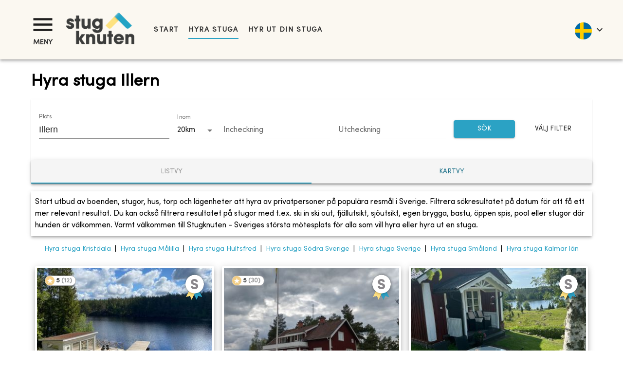

--- FILE ---
content_type: text/html; charset=utf-8
request_url: https://www.stugknuten.com/sv/hyra-stuga/illern
body_size: 37309
content:
<!DOCTYPE html><html lang="sv"><head><meta charSet="utf-8"/><meta name="viewport" content="minimum-scale=1, initial-scale=1, width=device-width, shrink-to-fit=no"/><title>Hyra stuga Illern - Stuguthyrning Illern | Stugknuten</title><meta name="description" content="Vill du hyra stuga i Illern? Stort utbud av stugor via Stugknuten - Sveriges största mötesplats för alla som vill hyra eller hyra ut en stuga."/><meta name="keywords" content="hyra stuga, stuga, stugor, stuguthyrning, stugor uthyres, lägenhet, lägenheter, hus, hyra, uthyrning, Illern, stugförmedling"/><meta property="og:type" content="website"/><meta property="fb:app_id" content="237159110065650"/><meta property="og:url" content="http://www.stugknuten.com/cottages?lang=sv&amp;cities=illern"/><meta property="og:description" content="Vill du hyra stuga i Illern? Stort utbud av stugor via Stugknuten - Sveriges största mötesplats för alla som vill hyra eller hyra ut en stuga."/><meta property="og:title" content="Hyra stuga Illern - Stuguthyrning Illern | Stugknuten"/><link rel="alternate" hrefLang="en-gb" href="https://www.stugknuten.com/en/vacation-rentals/illern"/><link rel="alternate" hrefLang="sv" href="https://www.stugknuten.com/sv/hyra-stuga/illern"/><link rel="alternate" hrefLang="da" href="https://www.stugknuten.com/da/lej-sommerhus/illern"/><link rel="alternate" hrefLang="de" href="https://www.stugknuten.com/de/ferienhaus-mieten/illern"/><link rel="alternate" hrefLang="nl" href="https://www.stugknuten.com/nl/huur-vakantiehuisje/illern"/><link rel="alternate" hrefLang="no" href="https://www.stugknuten.com/no/leie-feriehus/illern"/><link rel="preload" as="image" href="https://www.stugknuten.com/img/09a04d00-c36f-11ed-b854-339c9cc1607d.jpeg?max-w=355&amp;max-h=205&amp;fit=crop"/><link rel="preload" as="image" href="https://www.stugknuten.com/img/af5893c0-cc28-11ee-a49f-d18c96d34348.jpeg?max-w=355&amp;max-h=205&amp;fit=crop"/><link rel="preload" as="image" href="https://www.stugknuten.com/img/1c485390-e503-11f0-b3eb-ffd9718ef667.jpeg?max-w=355&amp;max-h=205&amp;fit=crop"/><link rel="preload" as="image" href="https://www.stugknuten.com/img/dd43d3f0-cb8a-11ef-a660-f53a6a2bad32.jpeg?max-w=355&amp;max-h=205&amp;fit=crop"/><link rel="canonical" href="https://www.stugknuten.com/sv/hyra-stuga/illern"/><meta name="next-head-count" content="21"/><meta charSet="utf-8"/><meta name="format-detection" content="telephone=no"/><meta name="google" content="notranslate"/><link rel="apple-touch-icon" sizes="180x180" href="/static/favicons/apple-touch-icon.png"/><link rel="icon" type="image/png" sizes="32x32" href="/static/favicons/favicon-32x32.png"/><link rel="icon" type="image/png" sizes="16x16" href="/static/favicons/favicon-16x16.png"/><link rel="manifest" href="/static/favicons/site.webmanifest"/><link rel="mask-icon" href="/static/favicons/safari-pinned-tab.svg" color="#5bbad5"/><link rel="shortcut icon" href="/static/favicons/favicon.ico"/><link rel="preconnect" href="https://www.googletagmanager.com"/><link rel="preconnect" href="https://d29l98y0pmei9d.cloudfront.net"/><link rel="preload" href="/fonts/SofiaProRegular.woff2" as="font" type="font/woff2" crossorigin="anonymous"/><meta name="msapplication-TileColor" content="#da532c"/><meta name="msapplication-config" content="/static/favicons/browserconfig.xml"/><meta name="theme-color" content="#ffffff"/><script>
                  (function(w,d,s,l,i){w[l]=w[l]||[];w[l].push({'gtm.start':
                  new Date().getTime(),event:'gtm.js'});var f=d.getElementsByTagName(s)[0],
                  j=d.createElement(s),dl=l!='dataLayer'?'&l='+l:'';j.async=true;j.src=
                  'https://www.googletagmanager.com/gtm.js?id='+i+dl;f.parentNode.insertBefore(j,f);
                  })(window,document,'script','dataLayer','GTM-PG8DTQZ');
                </script><script async="" data-cfasync="false" src="https://d29l98y0pmei9d.cloudfront.net/js/widget.min.js?k=Y2xpZW50SWQ9NDM5Jmhvc3ROYW1lPXN0dWdrbnV0ZW4uc3VwcG9ydGhlcm8uaW8="></script><style>
            @font-face {
              font-family: 'Sofia Pro';
              font-style: normal;
              font-weight: normal;
              font-display: swap;
              src:
                url('/fonts/SofiaProRegular.woff2') format('woff2'),
                url('/fonts/SofiaProRegular.woff') format('woff');
              unicode-range: U+0000-00FF, U+0131, U+0152-0153, U+02BB-02BC, U+02C6, U+02DA,
                U+02DC, U+2000-206F, U+2074, U+20AC, U+2122, U+2191, U+2193, U+2212,
                U+2215, U+FEFF, U+FFFD;
            }
          </style><script type="application/ld+json">
            {
              "@context": "https://schema.org",
              "@type": "WebSite",
              "url": "https://www.stugknuten.com",
              "potentialAction": {
                "@type": "SearchAction",
                "target": "https://www.stugknuten.com/sv/search?cities={search_term_string}",
                "query-input": "required name=search_term_string"
              }
            }
          </script><link rel="preload" href="/_next/static/css/84c5ef791027ebf9.css" as="style"/><link rel="stylesheet" href="/_next/static/css/84c5ef791027ebf9.css" data-n-g=""/><noscript data-n-css=""></noscript><script defer="" nomodule="" src="/_next/static/chunks/polyfills-42372ed130431b0a.js"></script><script src="/_next/static/chunks/webpack-8fa6cb29e854b8a4.js" defer=""></script><script src="/_next/static/chunks/framework-8966091252992633.js" defer=""></script><script src="/_next/static/chunks/main-17771e6c51140531.js" defer=""></script><script src="/_next/static/chunks/pages/_app-6ff02dc35613b56c.js" defer=""></script><script src="/_next/static/chunks/4682-b48fbf81105177d1.js" defer=""></script><script src="/_next/static/chunks/4759-fe3a5045da8d5a9f.js" defer=""></script><script src="/_next/static/chunks/9631-1e56ac61c0f905bb.js" defer=""></script><script src="/_next/static/chunks/203-85dac49188749bf4.js" defer=""></script><script src="/_next/static/chunks/2279-867d54d5f567b8fc.js" defer=""></script><script src="/_next/static/chunks/4860-abbc81afc4463652.js" defer=""></script><script src="/_next/static/chunks/2367-e205eff8793b2640.js" defer=""></script><script src="/_next/static/chunks/28-422e387db9741534.js" defer=""></script><script src="/_next/static/chunks/4081-d99aed77d546a78a.js" defer=""></script><script src="/_next/static/chunks/2912-20e13a3c7f5562df.js" defer=""></script><script src="/_next/static/chunks/8514-8cec94968526d507.js" defer=""></script><script src="/_next/static/chunks/2743-7121e2f3edb91b55.js" defer=""></script><script src="/_next/static/chunks/4143-04e379049e339c20.js" defer=""></script><script src="/_next/static/chunks/pages/cottages-452d6b720b031e72.js" defer=""></script><script src="/_next/static/fvRou7P_ze-4cNUhgvhBd/_buildManifest.js" defer=""></script><script src="/_next/static/fvRou7P_ze-4cNUhgvhBd/_ssgManifest.js" defer=""></script><style data-emotion="css-global 0"></style><style data-emotion="css-global 1prfaxn">@-webkit-keyframes mui-auto-fill{from{display:block;}}@keyframes mui-auto-fill{from{display:block;}}@-webkit-keyframes mui-auto-fill-cancel{from{display:block;}}@keyframes mui-auto-fill-cancel{from{display:block;}}</style><style data-emotion="css 1022958 i9gxme 16dugvg 1wg8dvg ywfyo0 1nskqtz rgzfm3 6flbmm 1fxitu9 swbpfy nceg6e y1unbh p755az 1l1167e zns2ty vubbuv n9w3eh 1v597a1 k008qs kzfr2u 1vj0xtg 1bge839 1w8s6so 1d3bbye 1ydavyn mxz1pd 834p59 1mp1l7t nco7s3 10vhb4s 1s4txs7 isbt42 12c8vsx yaylep efi8hn f7t77y 8k69vs yrsrut 1kj0llg l09j4w mxlkbn edpqz1 1k33q06 imt96s tzsjye 17ekj37 1d4t2r3 1k3x8v3 1utq5rl ogeyhd 1otkk5r 1dc5096 oi0uf8 13nsxr6 1kcn1pk 1fs57pt 1s3o13r hofhj1 1ll9h16 lb8cra pfyagw jr6xz8 z11cnk 1l5pcgi orq8zk 1anid1y 1eue0fg 1lboz5 1evuxqk a64jy0 xi606m 1qvqan8 6ubitm 1xngnrn ch9hwy 1q7bjoe 1ym474r 1w2bfo1 o88571 7bnyrs kwzgj0 uwakjm 1snldai 3pboy4 1ing7q5 1tbz72j 1np8gpq 1x3oo6n kl1xo3 nhb8h9 1pl8oc3 5x9i0p 18i5otg 1l54tgj 1cw4hi4 1xsto0d ffs9gd 93i3ce pa1fou q7nzt2 1d35ayj i6s8oy 1092kja jtssgl 1fj8ms2 1p57h96 1t8bauf f9v933 10iahqc o0z4h2">.css-1022958{box-sizing:border-box;margin:0;-webkit-flex-direction:row;-ms-flex-direction:row;flex-direction:row;-webkit-flex-basis:50%;-ms-flex-preferred-size:50%;flex-basis:50%;-webkit-box-flex:0;-webkit-flex-grow:0;-ms-flex-positive:0;flex-grow:0;max-width:50%;}@media (min-width:600px){.css-1022958{-webkit-flex-basis:25%;-ms-flex-preferred-size:25%;flex-basis:25%;-webkit-box-flex:0;-webkit-flex-grow:0;-ms-flex-positive:0;flex-grow:0;max-width:25%;}}@media (min-width:960px){.css-1022958{-webkit-flex-basis:25%;-ms-flex-preferred-size:25%;flex-basis:25%;-webkit-box-flex:0;-webkit-flex-grow:0;-ms-flex-positive:0;flex-grow:0;max-width:25%;}}@media (min-width:1280px){.css-1022958{-webkit-flex-basis:25%;-ms-flex-preferred-size:25%;flex-basis:25%;-webkit-box-flex:0;-webkit-flex-grow:0;-ms-flex-positive:0;flex-grow:0;max-width:25%;}}@media (min-width:1536px){.css-1022958{-webkit-flex-basis:25%;-ms-flex-preferred-size:25%;flex-basis:25%;-webkit-box-flex:0;-webkit-flex-grow:0;-ms-flex-positive:0;flex-grow:0;max-width:25%;}}.css-i9gxme{-webkit-box-flex:1;-webkit-flex-grow:1;-ms-flex-positive:1;flex-grow:1;}.css-16dugvg{background-color:#fff;color:rgba(0, 0, 0, 0.87);-webkit-transition:box-shadow 300ms cubic-bezier(0.4, 0, 0.2, 1) 0ms;transition:box-shadow 300ms cubic-bezier(0.4, 0, 0.2, 1) 0ms;box-shadow:0px 2px 4px -1px rgba(0,0,0,0.2),0px 4px 5px 0px rgba(0,0,0,0.14),0px 1px 10px 0px rgba(0,0,0,0.12);display:-webkit-box;display:-webkit-flex;display:-ms-flexbox;display:flex;-webkit-flex-direction:column;-ms-flex-direction:column;flex-direction:column;width:100%;box-sizing:border-box;-webkit-flex-shrink:0;-ms-flex-negative:0;flex-shrink:0;position:static;background-color:#2BA2C4;color:#fff;padding-top:24px;padding-bottom:24px;padding-left:32px;padding-right:0px;}@media (max-width:1279.95px){.css-16dugvg{padding-top:8px;padding-bottom:8px;padding-left:8px;}}@media (max-width:599.95px){.css-16dugvg{padding-top:4px;padding-bottom:4px;}}.css-1wg8dvg{position:relative;display:-webkit-box;display:-webkit-flex;display:-ms-flexbox;display:flex;-webkit-align-items:center;-webkit-box-align:center;-ms-flex-align:center;align-items:center;padding-left:16px;padding-right:16px;min-height:56px;position:relative;}@media (min-width:600px){.css-1wg8dvg{padding-left:24px;padding-right:24px;}}@media (min-width:0px){@media (orientation: landscape){.css-1wg8dvg{min-height:48px;}}}@media (min-width:600px){.css-1wg8dvg{min-height:64px;}}@media (max-width:1279.95px){.css-1wg8dvg{padding-left:0;padding-right:0;}}.css-ywfyo0{width:100%;display:-webkit-box;display:-webkit-flex;display:-ms-flexbox;display:flex;-webkit-align-items:center;-webkit-box-align:center;-ms-flex-align:center;align-items:center;}.css-1nskqtz{color:#333;}.css-1nskqtz button{padding:0;}@media (max-width:1279.95px){.css-1nskqtz button{padding-bottom:0;}}.css-1nskqtz div{text-align:center;text-transform:uppercase;font-weight:bold;font-size:0.9rem;}@media (max-width:599.95px){.css-1nskqtz div{font-size:0.8rem;}}.css-1nskqtz svg{font-size:3.3rem;}@media (max-width:599.95px){.css-1nskqtz svg{font-size:2.8rem;}}.css-rgzfm3{display:-webkit-inline-box;display:-webkit-inline-flex;display:-ms-inline-flexbox;display:inline-flex;-webkit-align-items:center;-webkit-box-align:center;-ms-flex-align:center;align-items:center;-webkit-box-pack:center;-ms-flex-pack:center;-webkit-justify-content:center;justify-content:center;position:relative;box-sizing:border-box;-webkit-tap-highlight-color:transparent;background-color:transparent;outline:0;border:0;margin:0;border-radius:0;padding:0;cursor:pointer;-webkit-user-select:none;-moz-user-select:none;-ms-user-select:none;user-select:none;vertical-align:middle;-moz-appearance:none;-webkit-appearance:none;-webkit-text-decoration:none;text-decoration:none;color:inherit;font-family:Sofia Pro;font-weight:500;font-size:0.875rem;line-height:1.75;text-transform:uppercase;min-width:64px;padding:6px 8px;border-radius:4px;-webkit-transition:background-color 250ms cubic-bezier(0.4, 0, 0.2, 1) 0ms,box-shadow 250ms cubic-bezier(0.4, 0, 0.2, 1) 0ms,border-color 250ms cubic-bezier(0.4, 0, 0.2, 1) 0ms,color 250ms cubic-bezier(0.4, 0, 0.2, 1) 0ms;transition:background-color 250ms cubic-bezier(0.4, 0, 0.2, 1) 0ms,box-shadow 250ms cubic-bezier(0.4, 0, 0.2, 1) 0ms,border-color 250ms cubic-bezier(0.4, 0, 0.2, 1) 0ms,color 250ms cubic-bezier(0.4, 0, 0.2, 1) 0ms;color:#2BA2C4;color:rgba(0, 0, 0, 0.87);}.css-rgzfm3::-moz-focus-inner{border-style:none;}.css-rgzfm3.Mui-disabled{pointer-events:none;cursor:default;}@media print{.css-rgzfm3{-webkit-print-color-adjust:exact;color-adjust:exact;}}.css-rgzfm3:hover{-webkit-text-decoration:none;text-decoration:none;background-color:rgba(43, 162, 196, 0.04);}@media (hover: none){.css-rgzfm3:hover{background-color:transparent;}}.css-rgzfm3.Mui-disabled{color:rgba(0, 0, 0, 0.26);}.css-6flbmm{-webkit-user-select:none;-moz-user-select:none;-ms-user-select:none;user-select:none;width:1em;height:1em;display:inline-block;fill:currentColor;-webkit-flex-shrink:0;-ms-flex-negative:0;flex-shrink:0;-webkit-transition:fill 200ms cubic-bezier(0.4, 0, 0.2, 1) 0ms;transition:fill 200ms cubic-bezier(0.4, 0, 0.2, 1) 0ms;font-size:2.1875rem;}.css-1fxitu9{margin:0;font-family:Sofia Pro;font-weight:400;font-size:1rem;line-height:1.5;}.css-swbpfy{-webkit-flex:1;-ms-flex:1;flex:1;display:-webkit-box;display:-webkit-flex;display:-ms-flexbox;display:flex;-webkit-align-items:center;-webkit-box-align:center;-ms-flex-align:center;align-items:center;}@media (min-width: 3000px){.css-swbpfy{-webkit-flex:0 0 auto;-ms-flex:0 0 auto;flex:0 0 auto;position:absolute;left:50%;-webkit-transform:translateX(-50%);-moz-transform:translateX(-50%);-ms-transform:translateX(-50%);transform:translateX(-50%);max-width:3000px;width:auto;}}.css-nceg6e{-webkit-box-flex:1;-webkit-flex-grow:1;-ms-flex-positive:1;flex-grow:1;margin-right:16px;}@media (max-width:1279.95px){.css-nceg6e{-webkit-box-flex:2.2;-webkit-flex-grow:2.2;-ms-flex-positive:2.2;flex-grow:2.2;padding-top:5px;}}.css-nceg6e img{padding-left:16px;max-width:140.26px!important;max-height:65px!important;}@media (max-width:1279.95px){.css-nceg6e img{max-width:135px!important;max-height:62px!important;padding-left:8px;}}@media (max-width:959.95px){.css-nceg6e img{max-width:115px!important;max-height:52px!important;}}@media (min-width: 3000px){.css-nceg6e{-webkit-box-flex:0;-webkit-flex-grow:0;-ms-flex-positive:0;flex-grow:0;}}.css-y1unbh{-webkit-box-flex:30;-webkit-flex-grow:30;-ms-flex-positive:30;flex-grow:30;margin-left:24px;display:-webkit-box;display:-webkit-flex;display:-ms-flexbox;display:flex;-webkit-align-items:center;-webkit-box-align:center;-ms-flex-align:center;align-items:center;-webkit-box-flex-wrap:nowrap;-webkit-flex-wrap:nowrap;-ms-flex-wrap:nowrap;flex-wrap:nowrap;white-space:nowrap;}.css-y1unbh span.MuiTypography-root{margin-right:20px;white-space:nowrap;}.css-y1unbh a,.css-y1unbh [role="link"]{-webkit-text-decoration:none;text-decoration:none;color:#333;font-size:0.9rem;padding:10px 0px;font-weight:bold;letter-spacing:0.1em;text-transform:uppercase;white-space:nowrap;-webkit-flex-shrink:0;-ms-flex-negative:0;flex-shrink:0;}.css-y1unbh a.active-link,.css-y1unbh [role="link"].active-link{border-bottom:2px solid #2BA2C4;}@media (max-width:959.95px){.css-y1unbh{display:none;}}@media (min-width: 3000px){.css-y1unbh{-webkit-box-flex:0;-webkit-flex-grow:0;-ms-flex-positive:0;flex-grow:0;}}.css-p755az{color:#333;text-align:right;-webkit-box-flex:1;-webkit-flex-grow:1;-ms-flex-positive:1;flex-grow:1;font-size:2.5rem;}@media (max-width:1279.95px){.css-p755az{-webkit-box-flex:4;-webkit-flex-grow:4;-ms-flex-positive:4;flex-grow:4;}}@media (min-width: 3000px){.css-p755az{-webkit-box-flex:0;-webkit-flex-grow:0;-ms-flex-positive:0;flex-grow:0;margin-left:auto;}}.css-1l1167e{display:-webkit-inline-box;display:-webkit-inline-flex;display:-ms-inline-flexbox;display:inline-flex;-webkit-align-items:center;-webkit-box-align:center;-ms-flex-align:center;align-items:center;-webkit-box-pack:center;-ms-flex-pack:center;-webkit-justify-content:center;justify-content:center;position:relative;box-sizing:border-box;-webkit-tap-highlight-color:transparent;background-color:transparent;outline:0;border:0;margin:0;border-radius:0;padding:0;cursor:pointer;-webkit-user-select:none;-moz-user-select:none;-ms-user-select:none;user-select:none;vertical-align:middle;-moz-appearance:none;-webkit-appearance:none;-webkit-text-decoration:none;text-decoration:none;color:inherit;text-align:center;-webkit-flex:0 0 auto;-ms-flex:0 0 auto;flex:0 0 auto;font-size:1.5rem;padding:8px;border-radius:50%;overflow:visible;color:rgba(0, 0, 0, 0.54);-webkit-transition:background-color 150ms cubic-bezier(0.4, 0, 0.2, 1) 0ms;transition:background-color 150ms cubic-bezier(0.4, 0, 0.2, 1) 0ms;color:inherit;padding:12px;font-size:1.75rem;}.css-1l1167e::-moz-focus-inner{border-style:none;}.css-1l1167e.Mui-disabled{pointer-events:none;cursor:default;}@media print{.css-1l1167e{-webkit-print-color-adjust:exact;color-adjust:exact;}}.css-1l1167e:hover{background-color:rgba(0, 0, 0, 0.04);}@media (hover: none){.css-1l1167e:hover{background-color:transparent;}}.css-1l1167e.Mui-disabled{background-color:transparent;color:rgba(0, 0, 0, 0.26);}.css-zns2ty{margin:5px 4px 0px 8px;}.css-zns2ty div{border-radius:30px;width:35px;height:35px;}.css-zns2ty div img{border-radius:inherit;}.css-vubbuv{-webkit-user-select:none;-moz-user-select:none;-ms-user-select:none;user-select:none;width:1em;height:1em;display:inline-block;fill:currentColor;-webkit-flex-shrink:0;-ms-flex-negative:0;flex-shrink:0;-webkit-transition:fill 200ms cubic-bezier(0.4, 0, 0.2, 1) 0ms;transition:fill 200ms cubic-bezier(0.4, 0, 0.2, 1) 0ms;font-size:1.5rem;}.css-n9w3eh{padding:16px;padding-bottom:48px;box-shadow:0px 3px 3px -2px rgba(0,0,0,0.2),0px 3px 4px 0px rgba(0,0,0,0.14),0px 1px 8px 0px rgba(0,0,0,0.12);position:absolute;z-index:1300;left:0;right:0;padding-left:56px;padding-right:56px;}@media (max-width:1279.95px){.css-n9w3eh{padding-left:8px;padding-right:8px;}}.css-n9w3eh.hidden{display:none;}.css-1v597a1{max-height:calc(95vh - 120px);overflow-y:auto;}.css-k008qs{display:-webkit-box;display:-webkit-flex;display:-ms-flexbox;display:flex;}.css-kzfr2u{-webkit-flex:2;-ms-flex:2;flex:2;}.css-1vj0xtg{margin:0;font-weight:bold;font-family:Sofia Pro;font-size:1.5rem;line-height:1.334;}.css-1bge839{-webkit-flex:1;-ms-flex:1;flex:1;text-align:right;}.css-1w8s6so{display:-webkit-inline-box;display:-webkit-inline-flex;display:-ms-inline-flexbox;display:inline-flex;-webkit-align-items:center;-webkit-box-align:center;-ms-flex-align:center;align-items:center;-webkit-box-pack:center;-ms-flex-pack:center;-webkit-justify-content:center;justify-content:center;position:relative;box-sizing:border-box;-webkit-tap-highlight-color:transparent;background-color:transparent;outline:0;border:0;margin:0;border-radius:0;padding:0;cursor:pointer;-webkit-user-select:none;-moz-user-select:none;-ms-user-select:none;user-select:none;vertical-align:middle;-moz-appearance:none;-webkit-appearance:none;-webkit-text-decoration:none;text-decoration:none;color:inherit;text-align:center;-webkit-flex:0 0 auto;-ms-flex:0 0 auto;flex:0 0 auto;font-size:1.5rem;padding:8px;border-radius:50%;overflow:visible;color:rgba(0, 0, 0, 0.54);-webkit-transition:background-color 150ms cubic-bezier(0.4, 0, 0.2, 1) 0ms;transition:background-color 150ms cubic-bezier(0.4, 0, 0.2, 1) 0ms;padding:12px;font-size:1.75rem;}.css-1w8s6so::-moz-focus-inner{border-style:none;}.css-1w8s6so.Mui-disabled{pointer-events:none;cursor:default;}@media print{.css-1w8s6so{-webkit-print-color-adjust:exact;color-adjust:exact;}}.css-1w8s6so:hover{background-color:rgba(0, 0, 0, 0.04);}@media (hover: none){.css-1w8s6so:hover{background-color:transparent;}}.css-1w8s6so.Mui-disabled{background-color:transparent;color:rgba(0, 0, 0, 0.26);}.css-1d3bbye{box-sizing:border-box;display:-webkit-box;display:-webkit-flex;display:-ms-flexbox;display:flex;-webkit-box-flex-wrap:wrap;-webkit-flex-wrap:wrap;-ms-flex-wrap:wrap;flex-wrap:wrap;width:100%;-webkit-flex-direction:row;-ms-flex-direction:row;flex-direction:row;}.css-1ydavyn{list-style:none;padding-left:10px;margin-bottom:10px;}.css-mxz1pd{margin:150px auto;margin-top:2%;margin-bottom:2%;padding-left:64px;padding-right:64px;min-height:59vh;max-width:1800px;}@media (max-width:1279.95px){.css-mxz1pd{padding-left:16px;padding-right:16px;}}@media (max-width:599.95px){.css-mxz1pd{margin-top:4%;}}.css-834p59{box-sizing:border-box;display:-webkit-box;display:-webkit-flex;display:-ms-flexbox;display:flex;-webkit-box-flex-wrap:wrap;-webkit-flex-wrap:wrap;-ms-flex-wrap:wrap;flex-wrap:wrap;width:100%;-webkit-flex-direction:row;-ms-flex-direction:row;flex-direction:row;margin-top:-16px;width:calc(100% + 16px);margin-left:-16px;-webkit-box-pack:center;-ms-flex-pack:center;-webkit-justify-content:center;justify-content:center;}.css-834p59>.MuiGrid-item{padding-top:16px;}.css-834p59>.MuiGrid-item{padding-left:16px;}.css-1mp1l7t{box-sizing:border-box;margin:0;-webkit-flex-direction:row;-ms-flex-direction:row;flex-direction:row;-webkit-flex-basis:100%;-ms-flex-preferred-size:100%;flex-basis:100%;-webkit-box-flex:0;-webkit-flex-grow:0;-ms-flex-positive:0;flex-grow:0;max-width:100%;}@media (min-width:600px){.css-1mp1l7t{-webkit-flex-basis:100%;-ms-flex-preferred-size:100%;flex-basis:100%;-webkit-box-flex:0;-webkit-flex-grow:0;-ms-flex-positive:0;flex-grow:0;max-width:100%;}}@media (min-width:960px){.css-1mp1l7t{-webkit-flex-basis:100%;-ms-flex-preferred-size:100%;flex-basis:100%;-webkit-box-flex:0;-webkit-flex-grow:0;-ms-flex-positive:0;flex-grow:0;max-width:100%;}}@media (min-width:1280px){.css-1mp1l7t{-webkit-flex-basis:100%;-ms-flex-preferred-size:100%;flex-basis:100%;-webkit-box-flex:0;-webkit-flex-grow:0;-ms-flex-positive:0;flex-grow:0;max-width:100%;}}@media (min-width:1536px){.css-1mp1l7t{-webkit-flex-basis:100%;-ms-flex-preferred-size:100%;flex-basis:100%;-webkit-box-flex:0;-webkit-flex-grow:0;-ms-flex-positive:0;flex-grow:0;max-width:100%;}}.css-nco7s3{margin:0;font-weight:bold;font-family:Sofia Pro;font-size:2.125rem;line-height:1.235;}@media (max-width:959.95px){.css-nco7s3{font-size:1.8rem;}}.css-10vhb4s{background-color:#fff;color:rgba(0, 0, 0, 0.87);-webkit-transition:box-shadow 300ms cubic-bezier(0.4, 0, 0.2, 1) 0ms;transition:box-shadow 300ms cubic-bezier(0.4, 0, 0.2, 1) 0ms;box-shadow:0px 2px 1px -1px rgba(0,0,0,0.2),0px 1px 1px 0px rgba(0,0,0,0.14),0px 1px 3px 0px rgba(0,0,0,0.12);}.css-1s4txs7{padding:24px 16px;}.css-isbt42{box-sizing:border-box;display:-webkit-box;display:-webkit-flex;display:-ms-flexbox;display:flex;-webkit-box-flex-wrap:wrap;-webkit-flex-wrap:wrap;-ms-flex-wrap:wrap;flex-wrap:wrap;width:100%;-webkit-flex-direction:row;-ms-flex-direction:row;flex-direction:row;margin-top:-16px;width:calc(100% + 16px);margin-left:-16px;}.css-isbt42>.MuiGrid-item{padding-top:16px;}.css-isbt42>.MuiGrid-item{padding-left:16px;}.css-12c8vsx{box-sizing:border-box;margin:0;-webkit-flex-direction:row;-ms-flex-direction:row;flex-direction:row;-webkit-flex-basis:66.666667%;-ms-flex-preferred-size:66.666667%;flex-basis:66.666667%;-webkit-box-flex:0;-webkit-flex-grow:0;-ms-flex-positive:0;flex-grow:0;max-width:66.666667%;}@media (min-width:600px){.css-12c8vsx{-webkit-flex-basis:66.666667%;-ms-flex-preferred-size:66.666667%;flex-basis:66.666667%;-webkit-box-flex:0;-webkit-flex-grow:0;-ms-flex-positive:0;flex-grow:0;max-width:66.666667%;}}@media (min-width:960px){.css-12c8vsx{-webkit-flex-basis:41.666667%;-ms-flex-preferred-size:41.666667%;flex-basis:41.666667%;-webkit-box-flex:0;-webkit-flex-grow:0;-ms-flex-positive:0;flex-grow:0;max-width:41.666667%;}}@media (min-width:1280px){.css-12c8vsx{-webkit-flex-basis:25%;-ms-flex-preferred-size:25%;flex-basis:25%;-webkit-box-flex:0;-webkit-flex-grow:0;-ms-flex-positive:0;flex-grow:0;max-width:25%;}}@media (min-width:1536px){.css-12c8vsx{-webkit-flex-basis:25%;-ms-flex-preferred-size:25%;flex-basis:25%;-webkit-box-flex:0;-webkit-flex-grow:0;-ms-flex-positive:0;flex-grow:0;max-width:25%;}}.css-yaylep{display:-webkit-box;display:-webkit-flex;display:-ms-flexbox;display:flex;}.css-yaylep .mui-autocomplete-container{-webkit-flex:1;-ms-flex:1;flex:1;}.css-yaylep .mui-autocomplete-fullscreen-container{position:fixed;top:0;left:0;bottom:0;width:100%;height:auto;background-color:white;display:-webkit-box;display:-webkit-flex;display:-ms-flexbox;display:flex;z-index:10;overflow:hidden;overflow-y:hidden;touch-action:none;}.css-efi8hn{-webkit-flex:15;-ms-flex:15;flex:15;}.css-f7t77y.Mui-focused .MuiAutocomplete-clearIndicator{visibility:visible;}@media (pointer: fine){.css-f7t77y:hover .MuiAutocomplete-clearIndicator{visibility:visible;}}.css-f7t77y .MuiAutocomplete-tag{margin:3px;max-width:calc(100% - 6px);}.MuiAutocomplete-hasPopupIcon.css-f7t77y .MuiAutocomplete-inputRoot,.MuiAutocomplete-hasClearIcon.css-f7t77y .MuiAutocomplete-inputRoot{padding-right:30px;}.MuiAutocomplete-hasPopupIcon.MuiAutocomplete-hasClearIcon.css-f7t77y .MuiAutocomplete-inputRoot{padding-right:56px;}.css-f7t77y .MuiAutocomplete-inputRoot .MuiAutocomplete-input{width:0;min-width:30px;}.css-f7t77y .MuiInput-root{padding-bottom:1px;}.css-f7t77y .MuiInput-root .MuiInput-input{padding:4px 4px 4px 0px;}.css-f7t77y .MuiInput-root.MuiInputBase-sizeSmall .MuiInput-input{padding:2px 4px 3px 0;}.css-f7t77y .MuiOutlinedInput-root{padding:9px;}.MuiAutocomplete-hasPopupIcon.css-f7t77y .MuiOutlinedInput-root,.MuiAutocomplete-hasClearIcon.css-f7t77y .MuiOutlinedInput-root{padding-right:39px;}.MuiAutocomplete-hasPopupIcon.MuiAutocomplete-hasClearIcon.css-f7t77y .MuiOutlinedInput-root{padding-right:65px;}.css-f7t77y .MuiOutlinedInput-root .MuiAutocomplete-input{padding:7.5px 4px 7.5px 5px;}.css-f7t77y .MuiOutlinedInput-root .MuiAutocomplete-endAdornment{right:9px;}.css-f7t77y .MuiOutlinedInput-root.MuiInputBase-sizeSmall{padding-top:6px;padding-bottom:6px;padding-left:6px;}.css-f7t77y .MuiOutlinedInput-root.MuiInputBase-sizeSmall .MuiAutocomplete-input{padding:2.5px 4px 2.5px 8px;}.css-f7t77y .MuiFilledInput-root{padding-top:19px;padding-left:8px;}.MuiAutocomplete-hasPopupIcon.css-f7t77y .MuiFilledInput-root,.MuiAutocomplete-hasClearIcon.css-f7t77y .MuiFilledInput-root{padding-right:39px;}.MuiAutocomplete-hasPopupIcon.MuiAutocomplete-hasClearIcon.css-f7t77y .MuiFilledInput-root{padding-right:65px;}.css-f7t77y .MuiFilledInput-root .MuiFilledInput-input{padding:7px 4px;}.css-f7t77y .MuiFilledInput-root .MuiAutocomplete-endAdornment{right:9px;}.css-f7t77y .MuiFilledInput-root.MuiInputBase-sizeSmall{padding-bottom:1px;}.css-f7t77y .MuiFilledInput-root.MuiInputBase-sizeSmall .MuiFilledInput-input{padding:2.5px 4px;}.css-f7t77y .MuiInputBase-hiddenLabel{padding-top:8px;}.css-f7t77y .MuiFilledInput-root.MuiInputBase-hiddenLabel{padding-top:0;padding-bottom:0;}.css-f7t77y .MuiFilledInput-root.MuiInputBase-hiddenLabel .MuiAutocomplete-input{padding-top:16px;padding-bottom:17px;}.css-f7t77y .MuiFilledInput-root.MuiInputBase-hiddenLabel.MuiInputBase-sizeSmall .MuiAutocomplete-input{padding-top:8px;padding-bottom:9px;}.css-f7t77y .MuiAutocomplete-input{-webkit-box-flex:1;-webkit-flex-grow:1;-ms-flex-positive:1;flex-grow:1;text-overflow:ellipsis;opacity:0;}.css-f7t77y .MuiAutocomplete-input{opacity:1;}.css-8k69vs{display:-webkit-inline-box;display:-webkit-inline-flex;display:-ms-inline-flexbox;display:inline-flex;-webkit-flex-direction:column;-ms-flex-direction:column;flex-direction:column;position:relative;min-width:0;padding:0;margin:0;border:0;vertical-align:top;width:100%;font-family:Sofia Pro;margin-top:5px;margin-bottom:4px;}.css-yrsrut{color:rgba(0, 0, 0, 0.6);font-family:Sofia Pro;font-weight:400;font-size:1rem;line-height:1.4375em;padding:0;position:relative;display:block;transform-origin:top left;white-space:nowrap;overflow:hidden;text-overflow:ellipsis;max-width:133%;position:absolute;left:0;top:0;-webkit-transform:translate(0, -1.5px) scale(0.75);-moz-transform:translate(0, -1.5px) scale(0.75);-ms-transform:translate(0, -1.5px) scale(0.75);transform:translate(0, -1.5px) scale(0.75);-webkit-transition:color 200ms cubic-bezier(0.0, 0, 0.2, 1) 0ms,-webkit-transform 200ms cubic-bezier(0.0, 0, 0.2, 1) 0ms,max-width 200ms cubic-bezier(0.0, 0, 0.2, 1) 0ms;transition:color 200ms cubic-bezier(0.0, 0, 0.2, 1) 0ms,transform 200ms cubic-bezier(0.0, 0, 0.2, 1) 0ms,max-width 200ms cubic-bezier(0.0, 0, 0.2, 1) 0ms;}.css-yrsrut.Mui-focused{color:#2BA2C4;}.css-yrsrut.Mui-disabled{color:rgba(0, 0, 0, 0.38);}.css-yrsrut.Mui-error{color:#d32f2f;}.css-1kj0llg{font-family:Sofia Pro;font-weight:400;font-size:1rem;line-height:1.4375em;color:rgba(0, 0, 0, 0.87);box-sizing:border-box;position:relative;cursor:text;display:-webkit-inline-box;display:-webkit-inline-flex;display:-ms-inline-flexbox;display:inline-flex;-webkit-align-items:center;-webkit-box-align:center;-ms-flex-align:center;align-items:center;width:100%;font-family:Sofia Pro!important;position:relative;line-height:28px;font-size:1.1rem;}.css-1kj0llg.Mui-disabled{color:rgba(0, 0, 0, 0.38);cursor:default;}label+.css-1kj0llg{margin-top:16px;}.css-1kj0llg::after{border-bottom:2px solid #2BA2C4;left:0;bottom:0;content:"";position:absolute;right:0;-webkit-transform:scaleX(0);-moz-transform:scaleX(0);-ms-transform:scaleX(0);transform:scaleX(0);-webkit-transition:-webkit-transform 200ms cubic-bezier(0.0, 0, 0.2, 1) 0ms;transition:transform 200ms cubic-bezier(0.0, 0, 0.2, 1) 0ms;pointer-events:none;}.css-1kj0llg.Mui-focused:after{-webkit-transform:scaleX(1) translateX(0);-moz-transform:scaleX(1) translateX(0);-ms-transform:scaleX(1) translateX(0);transform:scaleX(1) translateX(0);}.css-1kj0llg.Mui-error::before,.css-1kj0llg.Mui-error::after{border-bottom-color:#d32f2f;}.css-1kj0llg::before{border-bottom:1px solid rgba(0, 0, 0, 0.42);left:0;bottom:0;content:"\00a0";position:absolute;right:0;-webkit-transition:border-bottom-color 200ms cubic-bezier(0.4, 0, 0.2, 1) 0ms;transition:border-bottom-color 200ms cubic-bezier(0.4, 0, 0.2, 1) 0ms;pointer-events:none;}.css-1kj0llg:hover:not(.Mui-disabled, .Mui-error):before{border-bottom:2px solid rgba(0, 0, 0, 0.87);}@media (hover: none){.css-1kj0llg:hover:not(.Mui-disabled, .Mui-error):before{border-bottom:1px solid rgba(0, 0, 0, 0.42);}}.css-1kj0llg.Mui-disabled:before{border-bottom-style:dotted;}.css-1kj0llg input{font-family:Arial!important;padding-bottom:5px!important;}.css-l09j4w{font:inherit;letter-spacing:inherit;color:currentColor;padding:4px 0 5px;border:0;box-sizing:content-box;background:none;height:1.4375em;margin:0;-webkit-tap-highlight-color:transparent;display:block;min-width:0;width:100%;-webkit-animation-name:mui-auto-fill-cancel;animation-name:mui-auto-fill-cancel;-webkit-animation-duration:10ms;animation-duration:10ms;font-family:Sofia Pro!important;font-weight:normal;}.css-l09j4w::-webkit-input-placeholder{color:currentColor;opacity:0.42;-webkit-transition:opacity 200ms cubic-bezier(0.4, 0, 0.2, 1) 0ms;transition:opacity 200ms cubic-bezier(0.4, 0, 0.2, 1) 0ms;}.css-l09j4w::-moz-placeholder{color:currentColor;opacity:0.42;-webkit-transition:opacity 200ms cubic-bezier(0.4, 0, 0.2, 1) 0ms;transition:opacity 200ms cubic-bezier(0.4, 0, 0.2, 1) 0ms;}.css-l09j4w:-ms-input-placeholder{color:currentColor;opacity:0.42;-webkit-transition:opacity 200ms cubic-bezier(0.4, 0, 0.2, 1) 0ms;transition:opacity 200ms cubic-bezier(0.4, 0, 0.2, 1) 0ms;}.css-l09j4w::-ms-input-placeholder{color:currentColor;opacity:0.42;-webkit-transition:opacity 200ms cubic-bezier(0.4, 0, 0.2, 1) 0ms;transition:opacity 200ms cubic-bezier(0.4, 0, 0.2, 1) 0ms;}.css-l09j4w:focus{outline:0;}.css-l09j4w:invalid{box-shadow:none;}.css-l09j4w::-webkit-search-decoration{-webkit-appearance:none;}label[data-shrink=false]+.MuiInputBase-formControl .css-l09j4w::-webkit-input-placeholder{opacity:0!important;}label[data-shrink=false]+.MuiInputBase-formControl .css-l09j4w::-moz-placeholder{opacity:0!important;}label[data-shrink=false]+.MuiInputBase-formControl .css-l09j4w:-ms-input-placeholder{opacity:0!important;}label[data-shrink=false]+.MuiInputBase-formControl .css-l09j4w::-ms-input-placeholder{opacity:0!important;}label[data-shrink=false]+.MuiInputBase-formControl .css-l09j4w:focus::-webkit-input-placeholder{opacity:0.42;}label[data-shrink=false]+.MuiInputBase-formControl .css-l09j4w:focus::-moz-placeholder{opacity:0.42;}label[data-shrink=false]+.MuiInputBase-formControl .css-l09j4w:focus:-ms-input-placeholder{opacity:0.42;}label[data-shrink=false]+.MuiInputBase-formControl .css-l09j4w:focus::-ms-input-placeholder{opacity:0.42;}.css-l09j4w.Mui-disabled{opacity:1;-webkit-text-fill-color:rgba(0, 0, 0, 0.38);}.css-l09j4w:-webkit-autofill{-webkit-animation-duration:5000s;animation-duration:5000s;-webkit-animation-name:mui-auto-fill;animation-name:mui-auto-fill;}.css-mxlkbn{position:absolute;right:0;top:50%;-webkit-transform:translate(0, -50%);-moz-transform:translate(0, -50%);-ms-transform:translate(0, -50%);transform:translate(0, -50%);}.css-edpqz1{display:-webkit-inline-box;display:-webkit-inline-flex;display:-ms-inline-flexbox;display:inline-flex;-webkit-align-items:center;-webkit-box-align:center;-ms-flex-align:center;align-items:center;-webkit-box-pack:center;-ms-flex-pack:center;-webkit-justify-content:center;justify-content:center;position:relative;box-sizing:border-box;-webkit-tap-highlight-color:transparent;background-color:transparent;outline:0;border:0;margin:0;border-radius:0;padding:0;cursor:pointer;-webkit-user-select:none;-moz-user-select:none;-ms-user-select:none;user-select:none;vertical-align:middle;-moz-appearance:none;-webkit-appearance:none;-webkit-text-decoration:none;text-decoration:none;color:inherit;text-align:center;-webkit-flex:0 0 auto;-ms-flex:0 0 auto;flex:0 0 auto;font-size:1.5rem;padding:8px;border-radius:50%;overflow:visible;color:rgba(0, 0, 0, 0.54);-webkit-transition:background-color 150ms cubic-bezier(0.4, 0, 0.2, 1) 0ms;transition:background-color 150ms cubic-bezier(0.4, 0, 0.2, 1) 0ms;margin-right:-2px;padding:4px;visibility:hidden;}.css-edpqz1::-moz-focus-inner{border-style:none;}.css-edpqz1.Mui-disabled{pointer-events:none;cursor:default;}@media print{.css-edpqz1{-webkit-print-color-adjust:exact;color-adjust:exact;}}.css-edpqz1:hover{background-color:rgba(0, 0, 0, 0.04);}@media (hover: none){.css-edpqz1:hover{background-color:transparent;}}.css-edpqz1.Mui-disabled{background-color:transparent;color:rgba(0, 0, 0, 0.26);}.css-1k33q06{-webkit-user-select:none;-moz-user-select:none;-ms-user-select:none;user-select:none;width:1em;height:1em;display:inline-block;fill:currentColor;-webkit-flex-shrink:0;-ms-flex-negative:0;flex-shrink:0;-webkit-transition:fill 200ms cubic-bezier(0.4, 0, 0.2, 1) 0ms;transition:fill 200ms cubic-bezier(0.4, 0, 0.2, 1) 0ms;font-size:1.25rem;}.css-imt96s{box-sizing:border-box;margin:0;-webkit-flex-direction:row;-ms-flex-direction:row;flex-direction:row;-webkit-flex-basis:25%;-ms-flex-preferred-size:25%;flex-basis:25%;-webkit-box-flex:0;-webkit-flex-grow:0;-ms-flex-positive:0;flex-grow:0;max-width:25%;}@media (min-width:600px){.css-imt96s{-webkit-flex-basis:16.666667%;-ms-flex-preferred-size:16.666667%;flex-basis:16.666667%;-webkit-box-flex:0;-webkit-flex-grow:0;-ms-flex-positive:0;flex-grow:0;max-width:16.666667%;}}@media (min-width:960px){.css-imt96s{-webkit-flex-basis:8.333333%;-ms-flex-preferred-size:8.333333%;flex-basis:8.333333%;-webkit-box-flex:0;-webkit-flex-grow:0;-ms-flex-positive:0;flex-grow:0;max-width:8.333333%;}}@media (min-width:1280px){.css-imt96s{-webkit-flex-basis:8.333333%;-ms-flex-preferred-size:8.333333%;flex-basis:8.333333%;-webkit-box-flex:0;-webkit-flex-grow:0;-ms-flex-positive:0;flex-grow:0;max-width:8.333333%;}}@media (min-width:1536px){.css-imt96s{-webkit-flex-basis:8.333333%;-ms-flex-preferred-size:8.333333%;flex-basis:8.333333%;-webkit-box-flex:0;-webkit-flex-grow:0;-ms-flex-positive:0;flex-grow:0;max-width:8.333333%;}}@media (max-width:959.95px){.css-imt96s{display:none;}}.css-tzsjye{display:-webkit-inline-box;display:-webkit-inline-flex;display:-ms-inline-flexbox;display:inline-flex;-webkit-flex-direction:column;-ms-flex-direction:column;flex-direction:column;position:relative;min-width:0;padding:0;margin:0;border:0;vertical-align:top;width:100%;}.css-17ekj37{font-family:Sofia Pro;font-weight:400;font-size:1rem;line-height:1.4375em;color:rgba(0, 0, 0, 0.87);box-sizing:border-box;position:relative;cursor:text;display:-webkit-inline-box;display:-webkit-inline-flex;display:-ms-inline-flexbox;display:inline-flex;-webkit-align-items:center;-webkit-box-align:center;-ms-flex-align:center;align-items:center;width:100%;font-family:Sofia Pro!important;position:relative;}.css-17ekj37.Mui-disabled{color:rgba(0, 0, 0, 0.38);cursor:default;}label+.css-17ekj37{margin-top:16px;}.css-17ekj37::after{border-bottom:2px solid #2BA2C4;left:0;bottom:0;content:"";position:absolute;right:0;-webkit-transform:scaleX(0);-moz-transform:scaleX(0);-ms-transform:scaleX(0);transform:scaleX(0);-webkit-transition:-webkit-transform 200ms cubic-bezier(0.0, 0, 0.2, 1) 0ms;transition:transform 200ms cubic-bezier(0.0, 0, 0.2, 1) 0ms;pointer-events:none;}.css-17ekj37.Mui-focused:after{-webkit-transform:scaleX(1) translateX(0);-moz-transform:scaleX(1) translateX(0);-ms-transform:scaleX(1) translateX(0);transform:scaleX(1) translateX(0);}.css-17ekj37.Mui-error::before,.css-17ekj37.Mui-error::after{border-bottom-color:#d32f2f;}.css-17ekj37::before{border-bottom:1px solid rgba(0, 0, 0, 0.42);left:0;bottom:0;content:"\00a0";position:absolute;right:0;-webkit-transition:border-bottom-color 200ms cubic-bezier(0.4, 0, 0.2, 1) 0ms;transition:border-bottom-color 200ms cubic-bezier(0.4, 0, 0.2, 1) 0ms;pointer-events:none;}.css-17ekj37:hover:not(.Mui-disabled, .Mui-error):before{border-bottom:2px solid rgba(0, 0, 0, 0.87);}@media (hover: none){.css-17ekj37:hover:not(.Mui-disabled, .Mui-error):before{border-bottom:1px solid rgba(0, 0, 0, 0.42);}}.css-17ekj37.Mui-disabled:before{border-bottom-style:dotted;}.css-1d4t2r3{-moz-appearance:none;-webkit-appearance:none;-webkit-user-select:none;-moz-user-select:none;-ms-user-select:none;user-select:none;border-radius:0;cursor:pointer;font:inherit;letter-spacing:inherit;color:currentColor;padding:4px 0 5px;border:0;box-sizing:content-box;background:none;height:1.4375em;margin:0;-webkit-tap-highlight-color:transparent;display:block;min-width:0;width:100%;-webkit-animation-name:mui-auto-fill-cancel;animation-name:mui-auto-fill-cancel;-webkit-animation-duration:10ms;animation-duration:10ms;font-family:Sofia Pro!important;font-weight:normal;}.css-1d4t2r3:focus{background-color:rgba(0, 0, 0, 0.05);border-radius:0;}.css-1d4t2r3::-ms-expand{display:none;}.css-1d4t2r3.Mui-disabled{cursor:default;}.css-1d4t2r3[multiple]{height:auto;}.css-1d4t2r3:not([multiple]) option,.css-1d4t2r3:not([multiple]) optgroup{background-color:#fff;}.css-1d4t2r3.css-1d4t2r3.css-1d4t2r3{padding-right:24px;min-width:16px;}.css-1d4t2r3.MuiSelect-select{height:auto;min-height:1.4375em;text-overflow:ellipsis;white-space:nowrap;overflow:hidden;}.css-1d4t2r3::-webkit-input-placeholder{color:currentColor;opacity:0.42;-webkit-transition:opacity 200ms cubic-bezier(0.4, 0, 0.2, 1) 0ms;transition:opacity 200ms cubic-bezier(0.4, 0, 0.2, 1) 0ms;}.css-1d4t2r3::-moz-placeholder{color:currentColor;opacity:0.42;-webkit-transition:opacity 200ms cubic-bezier(0.4, 0, 0.2, 1) 0ms;transition:opacity 200ms cubic-bezier(0.4, 0, 0.2, 1) 0ms;}.css-1d4t2r3:-ms-input-placeholder{color:currentColor;opacity:0.42;-webkit-transition:opacity 200ms cubic-bezier(0.4, 0, 0.2, 1) 0ms;transition:opacity 200ms cubic-bezier(0.4, 0, 0.2, 1) 0ms;}.css-1d4t2r3::-ms-input-placeholder{color:currentColor;opacity:0.42;-webkit-transition:opacity 200ms cubic-bezier(0.4, 0, 0.2, 1) 0ms;transition:opacity 200ms cubic-bezier(0.4, 0, 0.2, 1) 0ms;}.css-1d4t2r3:focus{outline:0;}.css-1d4t2r3:invalid{box-shadow:none;}.css-1d4t2r3::-webkit-search-decoration{-webkit-appearance:none;}label[data-shrink=false]+.MuiInputBase-formControl .css-1d4t2r3::-webkit-input-placeholder{opacity:0!important;}label[data-shrink=false]+.MuiInputBase-formControl .css-1d4t2r3::-moz-placeholder{opacity:0!important;}label[data-shrink=false]+.MuiInputBase-formControl .css-1d4t2r3:-ms-input-placeholder{opacity:0!important;}label[data-shrink=false]+.MuiInputBase-formControl .css-1d4t2r3::-ms-input-placeholder{opacity:0!important;}label[data-shrink=false]+.MuiInputBase-formControl .css-1d4t2r3:focus::-webkit-input-placeholder{opacity:0.42;}label[data-shrink=false]+.MuiInputBase-formControl .css-1d4t2r3:focus::-moz-placeholder{opacity:0.42;}label[data-shrink=false]+.MuiInputBase-formControl .css-1d4t2r3:focus:-ms-input-placeholder{opacity:0.42;}label[data-shrink=false]+.MuiInputBase-formControl .css-1d4t2r3:focus::-ms-input-placeholder{opacity:0.42;}.css-1d4t2r3.Mui-disabled{opacity:1;-webkit-text-fill-color:rgba(0, 0, 0, 0.38);}.css-1d4t2r3:-webkit-autofill{-webkit-animation-duration:5000s;animation-duration:5000s;-webkit-animation-name:mui-auto-fill;animation-name:mui-auto-fill;}.css-1k3x8v3{bottom:0;left:0;position:absolute;opacity:0;pointer-events:none;width:100%;box-sizing:border-box;}.css-1utq5rl{-webkit-user-select:none;-moz-user-select:none;-ms-user-select:none;user-select:none;width:1em;height:1em;display:inline-block;fill:currentColor;-webkit-flex-shrink:0;-ms-flex-negative:0;flex-shrink:0;-webkit-transition:fill 200ms cubic-bezier(0.4, 0, 0.2, 1) 0ms;transition:fill 200ms cubic-bezier(0.4, 0, 0.2, 1) 0ms;font-size:1.5rem;position:absolute;right:0;top:calc(50% - .5em);pointer-events:none;color:rgba(0, 0, 0, 0.54);}.css-1utq5rl.Mui-disabled{color:rgba(0, 0, 0, 0.26);}.css-ogeyhd{color:rgba(0, 0, 0, 0.6);font-family:Sofia Pro;font-weight:400;font-size:0.75rem;line-height:1.66;text-align:left;margin-top:3px;margin-right:0;margin-bottom:0;margin-left:0;}.css-ogeyhd.Mui-disabled{color:rgba(0, 0, 0, 0.38);}.css-ogeyhd.Mui-error{color:#d32f2f;}.css-1otkk5r{box-sizing:border-box;display:-webkit-box;display:-webkit-flex;display:-ms-flexbox;display:flex;-webkit-box-flex-wrap:wrap;-webkit-flex-wrap:wrap;-ms-flex-wrap:wrap;flex-wrap:wrap;width:100%;margin:0;-webkit-flex-direction:row;-ms-flex-direction:row;flex-direction:row;margin-top:-16px;width:calc(100% + 16px);margin-left:-16px;-webkit-flex-basis:calc(100% + 16px);-ms-flex-preferred-size:calc(100% + 16px);flex-basis:calc(100% + 16px);-webkit-box-flex:0;-webkit-flex-grow:0;-ms-flex-positive:0;flex-grow:0;max-width:calc(100% + 16px);}.css-1otkk5r>.MuiGrid-item{padding-top:16px;}.css-1otkk5r>.MuiGrid-item{padding-left:16px;}@media (min-width:600px){.css-1otkk5r{-webkit-flex-basis:calc(100% + 16px);-ms-flex-preferred-size:calc(100% + 16px);flex-basis:calc(100% + 16px);-webkit-box-flex:0;-webkit-flex-grow:0;-ms-flex-positive:0;flex-grow:0;max-width:calc(100% + 16px);}}@media (min-width:960px){.css-1otkk5r{-webkit-flex-basis:calc(50% + 16px);-ms-flex-preferred-size:calc(50% + 16px);flex-basis:calc(50% + 16px);-webkit-box-flex:0;-webkit-flex-grow:0;-ms-flex-positive:0;flex-grow:0;max-width:calc(50% + 16px);}}@media (min-width:1280px){.css-1otkk5r{-webkit-flex-basis:calc(41.666667% + 16px);-ms-flex-preferred-size:calc(41.666667% + 16px);flex-basis:calc(41.666667% + 16px);-webkit-box-flex:0;-webkit-flex-grow:0;-ms-flex-positive:0;flex-grow:0;max-width:calc(41.666667% + 16px);}}@media (min-width:1536px){.css-1otkk5r{-webkit-flex-basis:calc(41.666667% + 16px);-ms-flex-preferred-size:calc(41.666667% + 16px);flex-basis:calc(41.666667% + 16px);-webkit-box-flex:0;-webkit-flex-grow:0;-ms-flex-positive:0;flex-grow:0;max-width:calc(41.666667% + 16px);}}@media (max-width:959.95px){.css-1otkk5r{display:none;}}.css-1dc5096{box-sizing:border-box;margin:0;-webkit-flex-direction:row;-ms-flex-direction:row;flex-direction:row;-webkit-flex-basis:100%;-ms-flex-preferred-size:100%;flex-basis:100%;-webkit-box-flex:0;-webkit-flex-grow:0;-ms-flex-positive:0;flex-grow:0;max-width:100%;}@media (min-width:600px){.css-1dc5096{-webkit-flex-basis:50%;-ms-flex-preferred-size:50%;flex-basis:50%;-webkit-box-flex:0;-webkit-flex-grow:0;-ms-flex-positive:0;flex-grow:0;max-width:50%;}}@media (min-width:960px){.css-1dc5096{-webkit-flex-basis:50%;-ms-flex-preferred-size:50%;flex-basis:50%;-webkit-box-flex:0;-webkit-flex-grow:0;-ms-flex-positive:0;flex-grow:0;max-width:50%;}}@media (min-width:1280px){.css-1dc5096{-webkit-flex-basis:50%;-ms-flex-preferred-size:50%;flex-basis:50%;-webkit-box-flex:0;-webkit-flex-grow:0;-ms-flex-positive:0;flex-grow:0;max-width:50%;}}@media (min-width:1536px){.css-1dc5096{-webkit-flex-basis:50%;-ms-flex-preferred-size:50%;flex-basis:50%;-webkit-box-flex:0;-webkit-flex-grow:0;-ms-flex-positive:0;flex-grow:0;max-width:50%;}}.css-oi0uf8{display:-webkit-inline-box;display:-webkit-inline-flex;display:-ms-inline-flexbox;display:inline-flex;-webkit-flex-direction:column;-ms-flex-direction:column;flex-direction:column;position:relative;min-width:0;padding:0;margin:0;border:0;vertical-align:top;width:100%;font-family:Sofia Pro;margin-top:8px;margin-bottom:4px;}.css-oi0uf8 .clearButton{opacity:1;}@media (pointer: fine){.css-oi0uf8 .clearButton{opacity:0;}.css-oi0uf8:hover .clearButton,.css-oi0uf8:focus-within .clearButton{opacity:1;}}.css-oi0uf8 input::selection{background:#fff;}.css-13nsxr6{color:rgba(0, 0, 0, 0.6);font-family:Sofia Pro;font-weight:400;font-size:1rem;line-height:1.4375em;padding:0;position:relative;display:block;transform-origin:top left;white-space:nowrap;overflow:hidden;text-overflow:ellipsis;max-width:100%;position:absolute;left:0;top:0;-webkit-transform:translate(0, 20px) scale(1);-moz-transform:translate(0, 20px) scale(1);-ms-transform:translate(0, 20px) scale(1);transform:translate(0, 20px) scale(1);-webkit-transition:color 200ms cubic-bezier(0.0, 0, 0.2, 1) 0ms,-webkit-transform 200ms cubic-bezier(0.0, 0, 0.2, 1) 0ms,max-width 200ms cubic-bezier(0.0, 0, 0.2, 1) 0ms;transition:color 200ms cubic-bezier(0.0, 0, 0.2, 1) 0ms,transform 200ms cubic-bezier(0.0, 0, 0.2, 1) 0ms,max-width 200ms cubic-bezier(0.0, 0, 0.2, 1) 0ms;}.css-13nsxr6.Mui-focused{color:#2BA2C4;}.css-13nsxr6.Mui-disabled{color:rgba(0, 0, 0, 0.38);}.css-13nsxr6.Mui-error{color:#d32f2f;}.css-1kcn1pk{font-family:Sofia Pro;font-weight:400;font-size:1rem;line-height:1.4375em;color:rgba(0, 0, 0, 0.87);box-sizing:border-box;position:relative;cursor:text;display:-webkit-inline-box;display:-webkit-inline-flex;display:-ms-inline-flexbox;display:inline-flex;-webkit-align-items:center;-webkit-box-align:center;-ms-flex-align:center;align-items:center;width:100%;font-family:Sofia Pro!important;position:relative;}.css-1kcn1pk.Mui-disabled{color:rgba(0, 0, 0, 0.38);cursor:default;}label+.css-1kcn1pk{margin-top:16px;}.css-1kcn1pk::after{border-bottom:2px solid #2BA2C4;left:0;bottom:0;content:"";position:absolute;right:0;-webkit-transform:scaleX(0);-moz-transform:scaleX(0);-ms-transform:scaleX(0);transform:scaleX(0);-webkit-transition:-webkit-transform 200ms cubic-bezier(0.0, 0, 0.2, 1) 0ms;transition:transform 200ms cubic-bezier(0.0, 0, 0.2, 1) 0ms;pointer-events:none;}.css-1kcn1pk.Mui-focused:after{-webkit-transform:scaleX(1) translateX(0);-moz-transform:scaleX(1) translateX(0);-ms-transform:scaleX(1) translateX(0);transform:scaleX(1) translateX(0);}.css-1kcn1pk.Mui-error::before,.css-1kcn1pk.Mui-error::after{border-bottom-color:#d32f2f;}.css-1kcn1pk::before{border-bottom:1px solid rgba(0, 0, 0, 0.42);left:0;bottom:0;content:"\00a0";position:absolute;right:0;-webkit-transition:border-bottom-color 200ms cubic-bezier(0.4, 0, 0.2, 1) 0ms;transition:border-bottom-color 200ms cubic-bezier(0.4, 0, 0.2, 1) 0ms;pointer-events:none;}.css-1kcn1pk:hover:not(.Mui-disabled, .Mui-error):before{border-bottom:2px solid rgba(0, 0, 0, 0.87);}@media (hover: none){.css-1kcn1pk:hover:not(.Mui-disabled, .Mui-error):before{border-bottom:1px solid rgba(0, 0, 0, 0.42);}}.css-1kcn1pk.Mui-disabled:before{border-bottom-style:dotted;}.css-1fs57pt{box-sizing:border-box;display:-webkit-box;display:-webkit-flex;display:-ms-flexbox;display:flex;-webkit-box-flex-wrap:wrap;-webkit-flex-wrap:wrap;-ms-flex-wrap:wrap;flex-wrap:wrap;width:100%;margin:0;-webkit-flex-direction:row;-ms-flex-direction:row;flex-direction:row;margin-top:-16px;width:calc(100% + 16px);margin-left:-16px;-webkit-flex-basis:calc(33.333333% + 16px);-ms-flex-preferred-size:calc(33.333333% + 16px);flex-basis:calc(33.333333% + 16px);-webkit-box-flex:0;-webkit-flex-grow:0;-ms-flex-positive:0;flex-grow:0;max-width:calc(33.333333% + 16px);-webkit-box-pack:end;-ms-flex-pack:end;-webkit-justify-content:flex-end;justify-content:flex-end;-webkit-order:1;-ms-flex-order:1;order:1;}.css-1fs57pt>.MuiGrid-item{padding-top:16px;}.css-1fs57pt>.MuiGrid-item{padding-left:16px;}@media (min-width:600px){.css-1fs57pt{-webkit-flex-basis:calc(33.333333% + 16px);-ms-flex-preferred-size:calc(33.333333% + 16px);flex-basis:calc(33.333333% + 16px);-webkit-box-flex:0;-webkit-flex-grow:0;-ms-flex-positive:0;flex-grow:0;max-width:calc(33.333333% + 16px);}}@media (min-width:960px){.css-1fs57pt{-webkit-flex-basis:calc(100% + 16px);-ms-flex-preferred-size:calc(100% + 16px);flex-basis:calc(100% + 16px);-webkit-box-flex:0;-webkit-flex-grow:0;-ms-flex-positive:0;flex-grow:0;max-width:calc(100% + 16px);}}@media (min-width:1280px){.css-1fs57pt{-webkit-flex-basis:calc(25% + 16px);-ms-flex-preferred-size:calc(25% + 16px);flex-basis:calc(25% + 16px);-webkit-box-flex:0;-webkit-flex-grow:0;-ms-flex-positive:0;flex-grow:0;max-width:calc(25% + 16px);}}@media (min-width:1536px){.css-1fs57pt{-webkit-flex-basis:calc(25% + 16px);-ms-flex-preferred-size:calc(25% + 16px);flex-basis:calc(25% + 16px);-webkit-box-flex:0;-webkit-flex-grow:0;-ms-flex-positive:0;flex-grow:0;max-width:calc(25% + 16px);}}@media (max-width:1279.95px){.css-1fs57pt{-webkit-order:2;-ms-flex-order:2;order:2;}}.css-1s3o13r{box-sizing:border-box;margin:0;-webkit-flex-direction:row;-ms-flex-direction:row;flex-direction:row;-webkit-flex-basis:100%;-ms-flex-preferred-size:100%;flex-basis:100%;-webkit-box-flex:0;-webkit-flex-grow:0;-ms-flex-positive:0;flex-grow:0;max-width:100%;}@media (min-width:600px){.css-1s3o13r{-webkit-flex-basis:100%;-ms-flex-preferred-size:100%;flex-basis:100%;-webkit-box-flex:0;-webkit-flex-grow:0;-ms-flex-positive:0;flex-grow:0;max-width:100%;}}@media (min-width:960px){.css-1s3o13r{-webkit-flex-basis:25%;-ms-flex-preferred-size:25%;flex-basis:25%;-webkit-box-flex:0;-webkit-flex-grow:0;-ms-flex-positive:0;flex-grow:0;max-width:25%;}}@media (min-width:1280px){.css-1s3o13r{-webkit-flex-basis:50%;-ms-flex-preferred-size:50%;flex-basis:50%;-webkit-box-flex:0;-webkit-flex-grow:0;-ms-flex-positive:0;flex-grow:0;max-width:50%;}}@media (min-width:1536px){.css-1s3o13r{-webkit-flex-basis:50%;-ms-flex-preferred-size:50%;flex-basis:50%;-webkit-box-flex:0;-webkit-flex-grow:0;-ms-flex-positive:0;flex-grow:0;max-width:50%;}}.css-hofhj1{display:-webkit-inline-box;display:-webkit-inline-flex;display:-ms-inline-flexbox;display:inline-flex;-webkit-align-items:center;-webkit-box-align:center;-ms-flex-align:center;align-items:center;-webkit-box-pack:center;-ms-flex-pack:center;-webkit-justify-content:center;justify-content:center;position:relative;box-sizing:border-box;-webkit-tap-highlight-color:transparent;background-color:transparent;outline:0;border:0;margin:0;border-radius:0;padding:0;cursor:pointer;-webkit-user-select:none;-moz-user-select:none;-ms-user-select:none;user-select:none;vertical-align:middle;-moz-appearance:none;-webkit-appearance:none;-webkit-text-decoration:none;text-decoration:none;color:inherit;font-family:Sofia Pro;font-weight:500;font-size:0.875rem;line-height:1.75;text-transform:uppercase;min-width:64px;padding:6px 16px;border-radius:4px;-webkit-transition:background-color 250ms cubic-bezier(0.4, 0, 0.2, 1) 0ms,box-shadow 250ms cubic-bezier(0.4, 0, 0.2, 1) 0ms,border-color 250ms cubic-bezier(0.4, 0, 0.2, 1) 0ms,color 250ms cubic-bezier(0.4, 0, 0.2, 1) 0ms;transition:background-color 250ms cubic-bezier(0.4, 0, 0.2, 1) 0ms,box-shadow 250ms cubic-bezier(0.4, 0, 0.2, 1) 0ms,border-color 250ms cubic-bezier(0.4, 0, 0.2, 1) 0ms,color 250ms cubic-bezier(0.4, 0, 0.2, 1) 0ms;color:#fff;background-color:#2BA2C4;box-shadow:0px 3px 1px -2px rgba(0,0,0,0.2),0px 2px 2px 0px rgba(0,0,0,0.14),0px 1px 5px 0px rgba(0,0,0,0.12);width:100%;color:rgba(0, 0, 0, 0.87);color:#fff;}.css-hofhj1::-moz-focus-inner{border-style:none;}.css-hofhj1.Mui-disabled{pointer-events:none;cursor:default;}@media print{.css-hofhj1{-webkit-print-color-adjust:exact;color-adjust:exact;}}.css-hofhj1:hover{-webkit-text-decoration:none;text-decoration:none;background-color:rgb(30, 113, 137);box-shadow:0px 2px 4px -1px rgba(0,0,0,0.2),0px 4px 5px 0px rgba(0,0,0,0.14),0px 1px 10px 0px rgba(0,0,0,0.12);}@media (hover: none){.css-hofhj1:hover{background-color:#2BA2C4;}}.css-hofhj1:active{box-shadow:0px 5px 5px -3px rgba(0,0,0,0.2),0px 8px 10px 1px rgba(0,0,0,0.14),0px 3px 14px 2px rgba(0,0,0,0.12);}.css-hofhj1.Mui-focusVisible{box-shadow:0px 3px 5px -1px rgba(0,0,0,0.2),0px 6px 10px 0px rgba(0,0,0,0.14),0px 1px 18px 0px rgba(0,0,0,0.12);}.css-hofhj1.Mui-disabled{color:rgba(0, 0, 0, 0.26);box-shadow:none;background-color:rgba(0, 0, 0, 0.12);}.css-1ll9h16{box-sizing:border-box;margin:0;-webkit-flex-direction:row;-ms-flex-direction:row;flex-direction:row;}@media (min-width:960px){.css-1ll9h16{-webkit-flex-basis:25%;-ms-flex-preferred-size:25%;flex-basis:25%;-webkit-box-flex:0;-webkit-flex-grow:0;-ms-flex-positive:0;flex-grow:0;max-width:25%;}}@media (min-width:1280px){.css-1ll9h16{-webkit-flex-basis:50%;-ms-flex-preferred-size:50%;flex-basis:50%;-webkit-box-flex:0;-webkit-flex-grow:0;-ms-flex-positive:0;flex-grow:0;max-width:50%;}}@media (min-width:1536px){.css-1ll9h16{-webkit-flex-basis:50%;-ms-flex-preferred-size:50%;flex-basis:50%;-webkit-box-flex:0;-webkit-flex-grow:0;-ms-flex-positive:0;flex-grow:0;max-width:50%;}}@media (max-width:959.95px){.css-1ll9h16{display:none;}}.css-lb8cra{display:-webkit-inline-box;display:-webkit-inline-flex;display:-ms-inline-flexbox;display:inline-flex;-webkit-align-items:center;-webkit-box-align:center;-ms-flex-align:center;align-items:center;-webkit-box-pack:center;-ms-flex-pack:center;-webkit-justify-content:center;justify-content:center;position:relative;box-sizing:border-box;-webkit-tap-highlight-color:transparent;background-color:transparent;outline:0;border:0;margin:0;border-radius:0;padding:0;cursor:pointer;-webkit-user-select:none;-moz-user-select:none;-ms-user-select:none;user-select:none;vertical-align:middle;-moz-appearance:none;-webkit-appearance:none;-webkit-text-decoration:none;text-decoration:none;color:inherit;font-family:Sofia Pro;font-weight:500;font-size:0.875rem;line-height:1.75;text-transform:uppercase;min-width:64px;padding:6px 8px;border-radius:4px;-webkit-transition:background-color 250ms cubic-bezier(0.4, 0, 0.2, 1) 0ms,box-shadow 250ms cubic-bezier(0.4, 0, 0.2, 1) 0ms,border-color 250ms cubic-bezier(0.4, 0, 0.2, 1) 0ms,color 250ms cubic-bezier(0.4, 0, 0.2, 1) 0ms;transition:background-color 250ms cubic-bezier(0.4, 0, 0.2, 1) 0ms,box-shadow 250ms cubic-bezier(0.4, 0, 0.2, 1) 0ms,border-color 250ms cubic-bezier(0.4, 0, 0.2, 1) 0ms,color 250ms cubic-bezier(0.4, 0, 0.2, 1) 0ms;color:#2BA2C4;width:100%;color:rgba(0, 0, 0, 0.87);}.css-lb8cra::-moz-focus-inner{border-style:none;}.css-lb8cra.Mui-disabled{pointer-events:none;cursor:default;}@media print{.css-lb8cra{-webkit-print-color-adjust:exact;color-adjust:exact;}}.css-lb8cra:hover{-webkit-text-decoration:none;text-decoration:none;background-color:rgba(43, 162, 196, 0.04);}@media (hover: none){.css-lb8cra:hover{background-color:transparent;}}.css-lb8cra.Mui-disabled{color:rgba(0, 0, 0, 0.26);}.css-pfyagw{box-sizing:border-box;margin:0;-webkit-flex-direction:row;-ms-flex-direction:row;flex-direction:row;-webkit-flex-basis:100%;-ms-flex-preferred-size:100%;flex-basis:100%;-webkit-box-flex:0;-webkit-flex-grow:0;-ms-flex-positive:0;flex-grow:0;max-width:100%;}@media (min-width:600px){.css-pfyagw{-webkit-flex-basis:100%;-ms-flex-preferred-size:100%;flex-basis:100%;-webkit-box-flex:0;-webkit-flex-grow:0;-ms-flex-positive:0;flex-grow:0;max-width:100%;}}@media (min-width:960px){.css-pfyagw{-webkit-flex-basis:100%;-ms-flex-preferred-size:100%;flex-basis:100%;-webkit-box-flex:0;-webkit-flex-grow:0;-ms-flex-positive:0;flex-grow:0;max-width:100%;}}@media (min-width:1280px){.css-pfyagw{-webkit-flex-basis:100%;-ms-flex-preferred-size:100%;flex-basis:100%;-webkit-box-flex:0;-webkit-flex-grow:0;-ms-flex-positive:0;flex-grow:0;max-width:100%;}}@media (min-width:1536px){.css-pfyagw{-webkit-flex-basis:100%;-ms-flex-preferred-size:100%;flex-basis:100%;-webkit-box-flex:0;-webkit-flex-grow:0;-ms-flex-positive:0;flex-grow:0;max-width:100%;}}@media (min-width:960px){.css-pfyagw{display:none;}}.css-jr6xz8{margin:0;font-family:Sofia Pro;font-weight:400;font-size:0.875rem;line-height:1.43;text-align:center;color:#2BA2C4;-webkit-text-decoration:underline;text-decoration:underline;cursor:pointer;padding-top:5px;}.css-z11cnk{box-sizing:border-box;margin:0;-webkit-flex-direction:row;-ms-flex-direction:row;flex-direction:row;-webkit-flex-basis:100%;-ms-flex-preferred-size:100%;flex-basis:100%;-webkit-box-flex:0;-webkit-flex-grow:0;-ms-flex-positive:0;flex-grow:0;max-width:100%;-webkit-order:2;-ms-flex-order:2;order:2;}@media (min-width:600px){.css-z11cnk{-webkit-flex-basis:100%;-ms-flex-preferred-size:100%;flex-basis:100%;-webkit-box-flex:0;-webkit-flex-grow:0;-ms-flex-positive:0;flex-grow:0;max-width:100%;}}@media (min-width:960px){.css-z11cnk{-webkit-flex-basis:100%;-ms-flex-preferred-size:100%;flex-basis:100%;-webkit-box-flex:0;-webkit-flex-grow:0;-ms-flex-positive:0;flex-grow:0;max-width:100%;}}@media (min-width:1280px){.css-z11cnk{-webkit-flex-basis:100%;-ms-flex-preferred-size:100%;flex-basis:100%;-webkit-box-flex:0;-webkit-flex-grow:0;-ms-flex-positive:0;flex-grow:0;max-width:100%;}}@media (min-width:1536px){.css-z11cnk{-webkit-flex-basis:100%;-ms-flex-preferred-size:100%;flex-basis:100%;-webkit-box-flex:0;-webkit-flex-grow:0;-ms-flex-positive:0;flex-grow:0;max-width:100%;}}@media (max-width:1279.95px){.css-z11cnk{-webkit-order:1;-ms-flex-order:1;order:1;}}@media (max-width:959.95px){.css-z11cnk{display:none;}}.css-1l5pcgi{background-color:#fff;color:rgba(0, 0, 0, 0.87);-webkit-transition:box-shadow 300ms cubic-bezier(0.4, 0, 0.2, 1) 0ms;transition:box-shadow 300ms cubic-bezier(0.4, 0, 0.2, 1) 0ms;box-shadow:0px 2px 4px -1px rgba(0,0,0,0.2),0px 4px 5px 0px rgba(0,0,0,0.14),0px 1px 10px 0px rgba(0,0,0,0.12);display:-webkit-box;display:-webkit-flex;display:-ms-flexbox;display:flex;-webkit-flex-direction:column;-ms-flex-direction:column;flex-direction:column;width:100%;box-sizing:border-box;-webkit-flex-shrink:0;-ms-flex-negative:0;flex-shrink:0;position:static;background-color:#f5f5f5;color:rgba(0, 0, 0, 0.87);}.css-orq8zk{overflow:hidden;min-height:48px;-webkit-overflow-scrolling:touch;display:-webkit-box;display:-webkit-flex;display:-ms-flexbox;display:flex;}@media (max-width:599.95px){.css-orq8zk .MuiTabs-scrollButtons{display:none;}}.css-1anid1y{position:relative;display:inline-block;-webkit-flex:1 1 auto;-ms-flex:1 1 auto;flex:1 1 auto;white-space:nowrap;overflow-x:hidden;width:100%;}.css-1eue0fg{display:-webkit-inline-box;display:-webkit-inline-flex;display:-ms-inline-flexbox;display:inline-flex;-webkit-align-items:center;-webkit-box-align:center;-ms-flex-align:center;align-items:center;-webkit-box-pack:center;-ms-flex-pack:center;-webkit-justify-content:center;justify-content:center;position:relative;box-sizing:border-box;-webkit-tap-highlight-color:transparent;background-color:transparent;outline:0;border:0;margin:0;border-radius:0;padding:0;cursor:pointer;-webkit-user-select:none;-moz-user-select:none;-ms-user-select:none;user-select:none;vertical-align:middle;-moz-appearance:none;-webkit-appearance:none;-webkit-text-decoration:none;text-decoration:none;color:inherit;font-family:Sofia Pro;font-weight:500;font-size:0.875rem;line-height:1.25;text-transform:uppercase;max-width:none;min-width:90px;position:relative;min-height:48px;-webkit-flex-shrink:1;-ms-flex-negative:1;flex-shrink:1;padding:12px 16px;overflow:hidden;white-space:normal;text-align:center;-webkit-flex-direction:column;-ms-flex-direction:column;flex-direction:column;color:rgba(0, 0, 0, 0.6);-webkit-box-flex:1;-webkit-flex-grow:1;-ms-flex-positive:1;flex-grow:1;-webkit-flex-basis:0;-ms-flex-preferred-size:0;flex-basis:0;color:rgb(30, 113, 137);}.css-1eue0fg::-moz-focus-inner{border-style:none;}.css-1eue0fg.Mui-disabled{pointer-events:none;cursor:default;}@media print{.css-1eue0fg{-webkit-print-color-adjust:exact;color-adjust:exact;}}.css-1eue0fg.Mui-selected{color:#2BA2C4;}.css-1eue0fg.Mui-disabled{color:rgba(0, 0, 0, 0.38);}.css-1lboz5{position:absolute;height:2px;bottom:0;width:100%;-webkit-transition:all 300ms cubic-bezier(0.4, 0, 0.2, 1) 0ms;transition:all 300ms cubic-bezier(0.4, 0, 0.2, 1) 0ms;background-color:#2BA2C4;}.css-1evuxqk{box-shadow:0px 2px 4px -1px rgba(0,0,0,0.2),0px 4px 5px 0px rgba(0,0,0,0.14),0px 1px 10px 0px rgba(0,0,0,0.12);padding:8px;}.css-1evuxqk p{margin-bottom:2px;margin-top:2px;}.css-1evuxqk h1{margin-top:0;margin-bottom:5px;line-height:2rem;}.css-1evuxqk h2{margin-top:0;margin-bottom:5px;}.css-1evuxqk h3{margin-top:0;margin-bottom:5px;}.css-a64jy0{box-sizing:border-box;margin:0;-webkit-flex-direction:row;-ms-flex-direction:row;flex-direction:row;-webkit-flex-basis:100%;-ms-flex-preferred-size:100%;flex-basis:100%;-webkit-box-flex:0;-webkit-flex-grow:0;-ms-flex-positive:0;flex-grow:0;max-width:100%;padding-bottom:8px;}@media (min-width:600px){.css-a64jy0{-webkit-flex-basis:100%;-ms-flex-preferred-size:100%;flex-basis:100%;-webkit-box-flex:0;-webkit-flex-grow:0;-ms-flex-positive:0;flex-grow:0;max-width:100%;}}@media (min-width:960px){.css-a64jy0{-webkit-flex-basis:100%;-ms-flex-preferred-size:100%;flex-basis:100%;-webkit-box-flex:0;-webkit-flex-grow:0;-ms-flex-positive:0;flex-grow:0;max-width:100%;}}@media (min-width:1280px){.css-a64jy0{-webkit-flex-basis:100%;-ms-flex-preferred-size:100%;flex-basis:100%;-webkit-box-flex:0;-webkit-flex-grow:0;-ms-flex-positive:0;flex-grow:0;max-width:100%;}}@media (min-width:1536px){.css-a64jy0{-webkit-flex-basis:100%;-ms-flex-preferred-size:100%;flex-basis:100%;-webkit-box-flex:0;-webkit-flex-grow:0;-ms-flex-positive:0;flex-grow:0;max-width:100%;}}.css-xi606m{text-align:center;}.css-1qvqan8{margin:0;font-family:Sofia Pro;font-weight:400;font-size:0.875rem;line-height:1.43;}.css-6ubitm{box-sizing:border-box;display:-webkit-box;display:-webkit-flex;display:-ms-flexbox;display:flex;-webkit-box-flex-wrap:wrap;-webkit-flex-wrap:wrap;-ms-flex-wrap:wrap;flex-wrap:wrap;width:100%;margin:0;-webkit-flex-direction:row;-ms-flex-direction:row;flex-direction:row;margin-top:-16px;width:calc(100% + 16px);margin-left:-16px;-webkit-box-pack:start;-ms-flex-pack:start;-webkit-justify-content:flex-start;justify-content:flex-start;padding-top:16px;}.css-6ubitm>.MuiGrid-item{padding-top:16px;}.css-6ubitm>.MuiGrid-item{padding-left:16px;}@media (min-width:0px){.css-6ubitm{margin-right:0px;}}@media (min-width:600px){.css-6ubitm{margin-right:-16px;}}@media (max-width:599.95px){.css-6ubitm{-webkit-box-pack:center;-ms-flex-pack:center;-webkit-justify-content:center;justify-content:center;}}.css-1xngnrn{box-sizing:border-box;display:-webkit-box;display:-webkit-flex;display:-ms-flexbox;display:flex;-webkit-box-flex-wrap:wrap;-webkit-flex-wrap:wrap;-ms-flex-wrap:wrap;flex-wrap:wrap;width:100%;margin:0;-webkit-flex-direction:row;-ms-flex-direction:row;flex-direction:row;margin-top:-16px;width:calc(100% + 16px);margin-left:-16px;margin-right:-16px;margin-bottom:0px;padding-right:16px;padding-bottom:16px;}.css-1xngnrn>.MuiGrid-item{padding-top:16px;}.css-1xngnrn>.MuiGrid-item{padding-left:16px;}.css-ch9hwy{box-sizing:border-box;margin:0;-webkit-flex-direction:row;-ms-flex-direction:row;flex-direction:row;-webkit-flex-basis:100%;-ms-flex-preferred-size:100%;flex-basis:100%;-webkit-box-flex:0;-webkit-flex-grow:0;-ms-flex-positive:0;flex-grow:0;max-width:100%;}@media (min-width:600px){.css-ch9hwy{-webkit-flex-basis:50%;-ms-flex-preferred-size:50%;flex-basis:50%;-webkit-box-flex:0;-webkit-flex-grow:0;-ms-flex-positive:0;flex-grow:0;max-width:50%;}}@media (min-width:960px){.css-ch9hwy{-webkit-flex-basis:33.333333%;-ms-flex-preferred-size:33.333333%;flex-basis:33.333333%;-webkit-box-flex:0;-webkit-flex-grow:0;-ms-flex-positive:0;flex-grow:0;max-width:33.333333%;}}@media (min-width:1280px){.css-ch9hwy{-webkit-flex-basis:33.333333%;-ms-flex-preferred-size:33.333333%;flex-basis:33.333333%;-webkit-box-flex:0;-webkit-flex-grow:0;-ms-flex-positive:0;flex-grow:0;max-width:33.333333%;}}@media (min-width:1536px){.css-ch9hwy{-webkit-flex-basis:25%;-ms-flex-preferred-size:25%;flex-basis:25%;-webkit-box-flex:0;-webkit-flex-grow:0;-ms-flex-positive:0;flex-grow:0;max-width:25%;}}.css-1q7bjoe{background-color:#fff;color:rgba(0, 0, 0, 0.87);-webkit-transition:box-shadow 300ms cubic-bezier(0.4, 0, 0.2, 1) 0ms;transition:box-shadow 300ms cubic-bezier(0.4, 0, 0.2, 1) 0ms;border-radius:4px;box-shadow:0px 5px 5px -3px rgba(0,0,0,0.2),0px 8px 10px 1px rgba(0,0,0,0.14),0px 3px 14px 2px rgba(0,0,0,0.12);overflow:hidden;height:100%;display:-webkit-box;display:-webkit-flex;display:-ms-flexbox;display:flex;-webkit-box-pack:justify;-webkit-justify-content:space-between;justify-content:space-between;-webkit-flex-direction:column;-ms-flex-direction:column;flex-direction:column;cursor:pointer;}.css-1ym474r{display:block;position:relative;height:215px;padding:4px;}.css-1w2bfo1{position:absolute;z-index:99;top:20px;left:20px;background-color:white;border-radius:16px;-webkit-background-position:left center;background-position:left center;background-repeat:no-repeat;-webkit-background-size:auto 100%;background-size:auto 100%;padding:4px 7px 2px 22px;border:1px solid #a9a9a9;font-weight:bold;font-size:0.8rem;color:#333;font-family:Sofia Pro;background-image:url('/static/static/icons/reviews.png');-webkit-filter:none;filter:none;-webkit-filter:none;}.css-1w2bfo1 span{color:#979797;}.css-o88571{width:inherit;height:inherit;display:-webkit-box;display:-webkit-flex;display:-ms-flexbox;display:flex;-webkit-align-items:flex-end;-webkit-box-align:flex-end;-ms-flex-align:flex-end;align-items:flex-end;position:relative;background-color:#f1f3f5;}.css-o88571 img{position:absolute;top:0;left:0;width:100%;height:100%;z-index:0;color:#f1f3f5;}.css-7bnyrs{padding:0px 10px 0px 10px;color:#fff;background-image:linear-gradient(to bottom, rgba(0, 0, 0, 0.05), rgba(0, 0, 0, 0.9));width:100%;z-index:3;}.css-7bnyrs div{display:-webkit-box;display:-webkit-flex;display:-ms-flexbox;display:flex;-webkit-box-pack:justify;-webkit-justify-content:space-between;justify-content:space-between;padding:0px 0px 5px 0px;font-size:1.1rem;}.css-kwzgj0{padding:16px;min-height:180px;}.css-kwzgj0:last-child{padding-bottom:24px;}.css-kwzgj0 a{color:rgba(0, 0, 0, 0.87);}.css-uwakjm{margin:0;line-height:1.2;font-family:Sofia Pro;font-weight:500;font-size:1.25rem;}.css-1snldai{margin:0;font-family:Sofia Pro;font-weight:400;font-size:1rem;line-height:1.5;margin-bottom:0.35em;font-style:italic;line-height:1.3;}.css-3pboy4{margin:0;font-family:Sofia Pro;font-weight:400;font-size:1rem;line-height:1.5;line-height:1.3;}.css-1ing7q5{display:-webkit-box;display:-webkit-flex;display:-ms-flexbox;display:flex;-webkit-align-items:center;-webkit-box-align:center;-ms-flex-align:center;align-items:center;padding:8px;padding:4px;}.css-1ing7q5>:not(style)~:not(style){margin-left:8px;}.css-1tbz72j{-webkit-box-flex:1;-webkit-flex-grow:1;-ms-flex-positive:1;flex-grow:1;padding:10px 4px 6px 4px;background-color:#F4EAD7;text-align:center;font-weight:bold;}.css-1tbz72j div{color:#333;display:block;}.css-1np8gpq{margin:0;font-family:Sofia Pro;font-weight:400;font-size:1rem;line-height:1.5;text-align:center;font-weight:700;}.css-1x3oo6n{position:absolute;z-index:99;top:20px;left:20px;background-color:white;border-radius:16px;-webkit-background-position:left center;background-position:left center;background-repeat:no-repeat;-webkit-background-size:auto 100%;background-size:auto 100%;padding:4px 7px 2px 22px;border:1px solid #a9a9a9;font-weight:bold;font-size:0.8rem;color:#333;font-family:Sofia Pro;background-image:url('/static/static/icons/reviews.png');-webkit-filter:grayscale(1);filter:grayscale(1);-webkit-filter:grayscale(1);}.css-1x3oo6n span{color:#979797;}.css-kl1xo3{display:-webkit-box;display:-webkit-flex;display:-ms-flexbox;display:flex;-webkit-box-pack:center;-ms-flex-pack:center;-webkit-justify-content:center;justify-content:center;margin-top:16px;}.css-nhb8h9{display:-webkit-box;display:-webkit-flex;display:-ms-flexbox;display:flex;-webkit-box-flex-wrap:wrap;-webkit-flex-wrap:wrap;-ms-flex-wrap:wrap;flex-wrap:wrap;-webkit-align-items:center;-webkit-box-align:center;-ms-flex-align:center;align-items:center;padding:0;margin:0;list-style:none;}.css-1pl8oc3{display:-webkit-inline-box;display:-webkit-inline-flex;display:-ms-inline-flexbox;display:inline-flex;-webkit-align-items:center;-webkit-box-align:center;-ms-flex-align:center;align-items:center;-webkit-box-pack:center;-ms-flex-pack:center;-webkit-justify-content:center;justify-content:center;position:relative;box-sizing:border-box;-webkit-tap-highlight-color:transparent;background-color:transparent;outline:0;border:0;margin:0;border-radius:0;padding:0;cursor:pointer;-webkit-user-select:none;-moz-user-select:none;-ms-user-select:none;user-select:none;vertical-align:middle;-moz-appearance:none;-webkit-appearance:none;-webkit-text-decoration:none;text-decoration:none;color:inherit;font-family:Sofia Pro;font-weight:400;font-size:0.875rem;line-height:1.43;border-radius:16px;text-align:center;box-sizing:border-box;min-width:32px;height:32px;padding:0 6px;margin:0 3px;color:rgba(0, 0, 0, 0.87);-webkit-transition:color 250ms cubic-bezier(0.4, 0, 0.2, 1) 0ms,background-color 250ms cubic-bezier(0.4, 0, 0.2, 1) 0ms;transition:color 250ms cubic-bezier(0.4, 0, 0.2, 1) 0ms,background-color 250ms cubic-bezier(0.4, 0, 0.2, 1) 0ms;}.css-1pl8oc3::-moz-focus-inner{border-style:none;}.css-1pl8oc3.Mui-disabled{pointer-events:none;cursor:default;}@media print{.css-1pl8oc3{-webkit-print-color-adjust:exact;color-adjust:exact;}}.css-1pl8oc3.Mui-focusVisible{background-color:rgba(0, 0, 0, 0.12);}.css-1pl8oc3.Mui-disabled{opacity:0.38;}.css-1pl8oc3:hover{background-color:rgba(0, 0, 0, 0.04);}@media (hover: none){.css-1pl8oc3:hover{background-color:transparent;}}.css-1pl8oc3.Mui-selected{background-color:rgba(0, 0, 0, 0.08);}.css-1pl8oc3.Mui-selected:hover{background-color:rgba(0, 0, 0, 0.12);}@media (hover: none){.css-1pl8oc3.Mui-selected:hover{background-color:rgba(0, 0, 0, 0.08);}}.css-1pl8oc3.Mui-selected.Mui-focusVisible{background-color:rgba(0, 0, 0, 0.2);}.css-1pl8oc3.Mui-selected.Mui-disabled{opacity:1;color:rgba(0, 0, 0, 0.26);background-color:rgba(0, 0, 0, 0.08);}.css-1pl8oc3.Mui-selected{color:#fff;background-color:#2BA2C4;}.css-1pl8oc3.Mui-selected:hover{background-color:rgb(30, 113, 137);}@media (hover: none){.css-1pl8oc3.Mui-selected:hover{background-color:#2BA2C4;}}.css-1pl8oc3.Mui-selected.Mui-focusVisible{background-color:rgb(30, 113, 137);}.css-1pl8oc3.Mui-selected.Mui-disabled{color:rgba(0, 0, 0, 0.26);}.css-5x9i0p{box-sizing:border-box;margin:0;-webkit-flex-direction:row;-ms-flex-direction:row;flex-direction:row;-webkit-flex-basis:100%;-ms-flex-preferred-size:100%;flex-basis:100%;-webkit-box-flex:0;-webkit-flex-grow:0;-ms-flex-positive:0;flex-grow:0;max-width:100%;margin-right:16px;padding-top:0!important;}@media (min-width:600px){.css-5x9i0p{-webkit-flex-basis:100%;-ms-flex-preferred-size:100%;flex-basis:100%;-webkit-box-flex:0;-webkit-flex-grow:0;-ms-flex-positive:0;flex-grow:0;max-width:100%;}}@media (min-width:960px){.css-5x9i0p{-webkit-flex-basis:100%;-ms-flex-preferred-size:100%;flex-basis:100%;-webkit-box-flex:0;-webkit-flex-grow:0;-ms-flex-positive:0;flex-grow:0;max-width:100%;}}@media (min-width:1280px){.css-5x9i0p{-webkit-flex-basis:100%;-ms-flex-preferred-size:100%;flex-basis:100%;-webkit-box-flex:0;-webkit-flex-grow:0;-ms-flex-positive:0;flex-grow:0;max-width:100%;}}@media (min-width:1536px){.css-5x9i0p{-webkit-flex-basis:100%;-ms-flex-preferred-size:100%;flex-basis:100%;-webkit-box-flex:0;-webkit-flex-grow:0;-ms-flex-positive:0;flex-grow:0;max-width:100%;}}.css-18i5otg{background-color:#fff;color:rgba(0, 0, 0, 0.87);-webkit-transition:box-shadow 300ms cubic-bezier(0.4, 0, 0.2, 1) 0ms;transition:box-shadow 300ms cubic-bezier(0.4, 0, 0.2, 1) 0ms;border-radius:4px;box-shadow:none;font-family:Sofia Pro;font-weight:400;font-size:0.875rem;line-height:1.43;background-color:transparent;display:-webkit-box;display:-webkit-flex;display:-ms-flexbox;display:flex;padding:6px 16px;color:rgb(1, 67, 97);background-color:rgb(229, 246, 253);}.css-18i5otg .MuiAlert-icon{color:#0288d1;}.css-1l54tgj{margin-right:12px;padding:7px 0;display:-webkit-box;display:-webkit-flex;display:-ms-flexbox;display:flex;font-size:22px;opacity:0.9;}.css-1cw4hi4{-webkit-user-select:none;-moz-user-select:none;-ms-user-select:none;user-select:none;width:1em;height:1em;display:inline-block;fill:currentColor;-webkit-flex-shrink:0;-ms-flex-negative:0;flex-shrink:0;-webkit-transition:fill 200ms cubic-bezier(0.4, 0, 0.2, 1) 0ms;transition:fill 200ms cubic-bezier(0.4, 0, 0.2, 1) 0ms;font-size:inherit;}.css-1xsto0d{padding:8px 0;min-width:0;overflow:auto;}.css-ffs9gd{-webkit-text-decoration:underline;text-decoration:underline;cursor:pointer;font-weight:700;}.css-93i3ce{margin-top:2%;}.css-pa1fou{padding:8px;text-align:center;background-color:rgb(85, 180, 207);vertical-align:middle;}.css-pa1fou img{margin-right:60px;vertical-align:middle;}@media (max-width:959.95px){.css-pa1fou img{margin-right:0px;}}@media (min-width: 960px) and (max-width: 1064px){.css-pa1fou img{padding:4px!important;margin-right:15px;}}.css-q7nzt2{display:inline-block;vertical-align:middle;}@media (max-width:959.95px){.css-q7nzt2{display:block;text-align:center;}}.css-1d35ayj{background-color:#fff;color:rgba(0, 0, 0, 0.87);-webkit-transition:box-shadow 300ms cubic-bezier(0.4, 0, 0.2, 1) 0ms;transition:box-shadow 300ms cubic-bezier(0.4, 0, 0.2, 1) 0ms;box-shadow:0px 2px 4px -1px rgba(0,0,0,0.2),0px 4px 5px 0px rgba(0,0,0,0.14),0px 1px 10px 0px rgba(0,0,0,0.12);display:-webkit-box;display:-webkit-flex;display:-ms-flexbox;display:flex;-webkit-flex-direction:column;-ms-flex-direction:column;flex-direction:column;width:100%;box-sizing:border-box;-webkit-flex-shrink:0;-ms-flex-negative:0;flex-shrink:0;position:static;background-color:#2BA2C4;color:#fff;padding:20px;color:#333;}@media (max-width:959.95px){.css-1d35ayj{padding-bottom:100px;text-align:center;}}.css-i6s8oy{position:relative;display:-webkit-box;display:-webkit-flex;display:-ms-flexbox;display:flex;-webkit-align-items:center;-webkit-box-align:center;-ms-flex-align:center;align-items:center;padding-left:16px;padding-right:16px;min-height:56px;}@media (min-width:600px){.css-i6s8oy{padding-left:24px;padding-right:24px;}}@media (min-width:0px){@media (orientation: landscape){.css-i6s8oy{min-height:48px;}}}@media (min-width:600px){.css-i6s8oy{min-height:64px;}}.css-1092kja{box-sizing:border-box;display:-webkit-box;display:-webkit-flex;display:-ms-flexbox;display:flex;-webkit-box-flex-wrap:wrap;-webkit-flex-wrap:wrap;-ms-flex-wrap:wrap;flex-wrap:wrap;width:100%;-webkit-flex-direction:row;-ms-flex-direction:row;flex-direction:row;margin-top:-16px;width:calc(100% + 16px);margin-left:-16px;-webkit-box-pack:center;-ms-flex-pack:center;-webkit-justify-content:center;justify-content:center;max-width:1800px;margin:0 auto;}.css-1092kja>.MuiGrid-item{padding-top:16px;}.css-1092kja>.MuiGrid-item{padding-left:16px;}.css-jtssgl{box-sizing:border-box;margin:0;-webkit-flex-direction:row;-ms-flex-direction:row;flex-direction:row;-webkit-flex-basis:100%;-ms-flex-preferred-size:100%;flex-basis:100%;-webkit-box-flex:0;-webkit-flex-grow:0;-ms-flex-positive:0;flex-grow:0;max-width:100%;}@media (min-width:600px){.css-jtssgl{-webkit-flex-basis:100%;-ms-flex-preferred-size:100%;flex-basis:100%;-webkit-box-flex:0;-webkit-flex-grow:0;-ms-flex-positive:0;flex-grow:0;max-width:100%;}}@media (min-width:960px){.css-jtssgl{-webkit-flex-basis:16.666667%;-ms-flex-preferred-size:16.666667%;flex-basis:16.666667%;-webkit-box-flex:0;-webkit-flex-grow:0;-ms-flex-positive:0;flex-grow:0;max-width:16.666667%;}}@media (min-width:1280px){.css-jtssgl{-webkit-flex-basis:16.666667%;-ms-flex-preferred-size:16.666667%;flex-basis:16.666667%;-webkit-box-flex:0;-webkit-flex-grow:0;-ms-flex-positive:0;flex-grow:0;max-width:16.666667%;}}@media (min-width:1536px){.css-jtssgl{-webkit-flex-basis:16.666667%;-ms-flex-preferred-size:16.666667%;flex-basis:16.666667%;-webkit-box-flex:0;-webkit-flex-grow:0;-ms-flex-positive:0;flex-grow:0;max-width:16.666667%;}}.css-1fj8ms2{margin:0;font-family:Sofia Pro;font-weight:400;font-size:0.875rem;line-height:1.43;color:#333;text-transform:uppercase;font-weight:700;}.css-1p57h96 .MuiTypography-root{margin-bottom:4px;}.css-1p57h96 .MuiTypography-root a{-webkit-text-decoration:none;text-decoration:none;color:#333;display:inline-block;}.css-1t8bauf{margin:0;font-family:Sofia Pro;font-weight:400;font-size:0.875rem;line-height:1.43;margin-bottom:4px;}.css-f9v933{-webkit-text-decoration:none;text-decoration:none;color:#333;display:inline-block;}.css-10iahqc{text-transform:capitalize;}@media (max-width:959.95px){.css-o0z4h2{margin-left:40px;}}</style></head><body class="notranslate"><noscript>
                <iframe src="https://www.googletagmanager.com/ns.html?id=GTM-PG8DTQZ"
                        height="0" width="0"
                        style="display:none;visibility:hidden"></iframe>
              </noscript><div id="__next"><script type="application/ld+json">{"@context":"https://schema.org","@type":"BreadcrumbList","itemListElement":[{"@type":"ListItem","position":1,"name":"Start","item":"https://www.stugknuten.com/"},{"@type":"ListItem","position":2,"name":"Hyra stuga","item":"https://www.stugknuten.com/sv/hyra-stuga"},{"@type":"ListItem","position":3,"name":"Illern","item":"https://www.stugknuten.com/sv/hyra-stuga/illern"}]}</script><div class="css-i9gxme"><header class="MuiPaper-root MuiPaper-elevation MuiPaper-elevation4 MuiAppBar-root MuiAppBar-colorPrimary MuiAppBar-positionStatic beige-75-bg css-16dugvg"><div class="MuiToolbar-root MuiToolbar-gutters MuiToolbar-regular css-1wg8dvg"><div class="MuiBox-root css-ywfyo0"><div class="css-1nskqtz"><button class="MuiButtonBase-root MuiButton-root MuiButton-text MuiButton-textPrimary MuiButton-sizeMedium MuiButton-textSizeMedium MuiButton-colorPrimary MuiButton-root MuiButton-text MuiButton-textPrimary MuiButton-sizeMedium MuiButton-textSizeMedium MuiButton-colorPrimary css-rgzfm3" tabindex="0" type="button" aria-label="Meny"><svg class="MuiSvgIcon-root MuiSvgIcon-fontSizeLarge css-6flbmm" focusable="false" aria-hidden="true" viewBox="0 0 24 24" data-testid="MenuIcon"><path d="M3 18h18v-2H3zm0-5h18v-2H3zm0-7v2h18V6z"></path></svg></button><div class="MuiTypography-root MuiTypography-body1 css-1fxitu9">Meny</div></div><div class="MuiBox-root css-swbpfy"><div class="css-nceg6e"><a href="/"><img src="/static/static/misc/Stugknuten-150px.png" alt="Stugknuten" width="200" height="150"/></a></div><div class="css-y1unbh"><span class="MuiTypography-root MuiTypography-body1 css-1fxitu9"><span tabindex="0" role="link" class="cursor-pointer">Start</span></span><span class="MuiTypography-root MuiTypography-body1 css-1fxitu9"><a class="active-link" href="/sv/hyra-stuga">Hyra stuga</a></span><span class="MuiTypography-root MuiTypography-body1 css-1fxitu9"><a class="" href="/sv/hyra-ut">Hyr ut din stuga</a></span></div></div><div class="css-p755az"><span sx="[object Object]"><button class="MuiButtonBase-root MuiIconButton-root MuiIconButton-colorInherit MuiIconButton-sizeLarge css-1l1167e" tabindex="0" type="button" aria-label="language" aria-controls="language-menu-appbar" aria-haspopup="true" style="font-size:1.2rem" id="language-menu-appbar"><span class="css-zns2ty"><div><img src="/static/static/icons/sv.png" alt="sv" width="35" height="35"/></div></span><svg class="MuiSvgIcon-root MuiSvgIcon-fontSizeMedium css-vubbuv" focusable="false" aria-hidden="true" viewBox="0 0 24 24" data-testid="ExpandMoreIcon"><path d="M16.59 8.59 12 13.17 7.41 8.59 6 10l6 6 6-6z"></path></svg></button></span></div></div></div></header></div><div class="beige-75-bg hidden MuiBox-root css-n9w3eh"><div class="MuiBox-root css-1v597a1"><div class="MuiBox-root css-k008qs"><div class="MuiBox-root css-kzfr2u"><h5 class="MuiTypography-root MuiTypography-h5 css-1vj0xtg">Populära områden</h5></div><div class="MuiBox-root css-1bge839"><button class="MuiButtonBase-root MuiIconButton-root MuiIconButton-sizeLarge css-1w8s6so" tabindex="0" type="button"><svg class="MuiSvgIcon-root MuiSvgIcon-fontSizeMedium css-vubbuv" focusable="false" aria-hidden="true" viewBox="0 0 24 24" data-testid="CloseIcon"><path d="M19 6.41 17.59 5 12 10.59 6.41 5 5 6.41 10.59 12 5 17.59 6.41 19 12 13.41 17.59 19 19 17.59 13.41 12z"></path></svg></button></div></div><div class="MuiGrid-root MuiGrid-container css-1d3bbye"><div class="MuiGrid-root MuiGrid-item MuiGrid-grid-xs-6 MuiGrid-grid-sm-3 MuiGrid-grid-md-3 css-1022958"><ul class="MuiBox-root css-1ydavyn"><li class="MuiTypography-root MuiTypography-body1 css-1fxitu9"><a href="/sv/hyra-stuga/bj%C3%B6rnrike">Björnrike</a></li><li class="MuiTypography-root MuiTypography-body1 css-1fxitu9"><a href="/sv/hyra-stuga/bohusl%C3%A4n">Bohuslän</a></li><li class="MuiTypography-root MuiTypography-body1 css-1fxitu9"><a href="/sv/hyra-stuga/borgafj%C3%A4ll">Borgafjäll</a></li><li class="MuiTypography-root MuiTypography-body1 css-1fxitu9"><a href="/sv/hyra-stuga/bran%C3%A4s">Branäs</a></li><li class="MuiTypography-root MuiTypography-body1 css-1fxitu9"><a href="/sv/hyra-stuga/bruksvallarna">Bruksvallarna</a></li><li class="MuiTypography-root MuiTypography-body1 css-1fxitu9"><a href="/sv/hyra-stuga/bydalen">Bydalen</a></li><li class="MuiTypography-root MuiTypography-body1 css-1fxitu9"><a href="/sv/hyra-stuga/b%C3%A5stad">Båstad</a></li><li class="MuiTypography-root MuiTypography-body1 css-1fxitu9"><a href="/sv/hyra-stuga/dalarna">Dalarna</a></li><li class="MuiTypography-root MuiTypography-body1 css-1fxitu9"><a href="/sv/hyra-stuga/falkenberg">Falkenberg</a></li><li class="MuiTypography-root MuiTypography-body1 css-1fxitu9"><a href="/sv/hyra-stuga/fj%C3%A4llbacka">Fjällbacka</a></li><li class="MuiTypography-root MuiTypography-body1 css-1fxitu9"><a href="/sv/hyra-stuga/fj%C3%A4terv%C3%A5len">Fjätervålen</a></li><li class="MuiTypography-root MuiTypography-body1 css-1fxitu9"><a href="/sv/hyra-stuga/fun%C3%A4sdalen">Funäsdalen</a></li><li class="MuiTypography-root MuiTypography-body1 css-1fxitu9"><a href="/sv/hyra-stuga/f%C3%A5r%C3%B6">Fårö</a></li></ul></div><div class="MuiGrid-root MuiGrid-item MuiGrid-grid-xs-6 MuiGrid-grid-sm-3 MuiGrid-grid-md-3 css-1022958"><ul class="MuiBox-root css-1ydavyn"><li class="MuiTypography-root MuiTypography-body1 css-1fxitu9"><a href="/sv/hyra-stuga/gotland">Gotland</a></li><li class="MuiTypography-root MuiTypography-body1 css-1fxitu9"><a href="/sv/hyra-stuga/gr%C3%B6velsj%C3%B6n">Grövelsjön</a></li><li class="MuiTypography-root MuiTypography-body1 css-1fxitu9"><a href="/sv/hyra-stuga/gullholmen">Gullholmen</a></li><li class="MuiTypography-root MuiTypography-body1 css-1fxitu9"><a href="/sv/hyra-stuga/g%C3%B6teborg">Göteborg</a></li><li class="MuiTypography-root MuiTypography-body1 css-1fxitu9"><a href="/sv/hyra-stuga/halland">Halland</a></li><li class="MuiTypography-root MuiTypography-body1 css-1fxitu9"><a href="/sv/hyra-stuga/halmstad">Halmstad</a></li><li class="MuiTypography-root MuiTypography-body1 css-1fxitu9"><a href="/sv/hyra-stuga/hundfj%C3%A4llet">Hundfjället</a></li><li class="MuiTypography-root MuiTypography-body1 css-1fxitu9"><a href="/sv/hyra-stuga/idre">Idre</a></li><li class="MuiTypography-root MuiTypography-body1 css-1fxitu9"><a href="/sv/hyra-stuga/j%C3%A4rvs%C3%B6">Järvsö</a></li><li class="MuiTypography-root MuiTypography-body1 css-1fxitu9"><a href="/sv/hyra-stuga/j%C3%A4mtland">Jämtland</a></li><li class="MuiTypography-root MuiTypography-body1 css-1fxitu9"><a href="/sv/hyra-stuga/kl%C3%A4ppen">Kläppen</a></li><li class="MuiTypography-root MuiTypography-body1 css-1fxitu9"><a href="/sv/hyra-stuga/koster">Koster</a></li><li class="MuiTypography-root MuiTypography-body1 css-1fxitu9"><a href="/sv/hyra-stuga/lindvallen">Lindvallen</a></li></ul></div><div class="MuiGrid-root MuiGrid-item MuiGrid-grid-xs-6 MuiGrid-grid-sm-3 MuiGrid-grid-md-3 css-1022958"><ul class="MuiBox-root css-1ydavyn"><li class="MuiTypography-root MuiTypography-body1 css-1fxitu9"><a href="/sv/hyra-stuga/lofsdalen">Lofsdalen</a></li><li class="MuiTypography-root MuiTypography-body1 css-1fxitu9"><a href="/sv/hyra-stuga/norrt%C3%A4lje">Norrtälje</a></li><li class="MuiTypography-root MuiTypography-body1 css-1fxitu9"><a href="/sv/hyra-stuga/ramundberget">Ramundberget</a></li><li class="MuiTypography-root MuiTypography-body1 css-1fxitu9"><a href="/sv/hyra-stuga/sk%C3%A5ne">Skåne</a></li><li class="MuiTypography-root MuiTypography-body1 css-1fxitu9"><a href="/sv/hyra-stuga/sm%C3%A5land">Småland</a></li><li class="MuiTypography-root MuiTypography-body1 css-1fxitu9"><a href="/sv/hyra-stuga/sm%C3%B6gen">Smögen</a></li><li class="MuiTypography-root MuiTypography-body1 css-1fxitu9"><a href="/sv/hyra-stuga/stockholm">Stockholm</a></li><li class="MuiTypography-root MuiTypography-body1 css-1fxitu9"><a href="/sv/hyra-stuga/stockholms--sk%C3%A4rg%C3%A5rd">Stockholms skärgård</a></li><li class="MuiTypography-root MuiTypography-body1 css-1fxitu9"><a href="/sv/hyra-stuga/st%C3%B6ten">Stöten</a></li><li class="MuiTypography-root MuiTypography-body1 css-1fxitu9"><a href="/sv/hyra-stuga/s%C3%A4len">Sälen</a></li><li class="MuiTypography-root MuiTypography-body1 css-1fxitu9"><a href="/sv/hyra-stuga/tand%C3%A5dalen">Tandådalen</a></li><li class="MuiTypography-root MuiTypography-body1 css-1fxitu9"><a href="/sv/hyra-stuga/tyl%C3%B6sand">Tylösand</a></li><li class="MuiTypography-root MuiTypography-body1 css-1fxitu9"><a href="/sv/hyra-stuga/t%C3%A4nndalen">Tänndalen</a></li></ul></div><div class="MuiGrid-root MuiGrid-item MuiGrid-grid-xs-6 MuiGrid-grid-sm-3 MuiGrid-grid-md-3 css-1022958"><ul class="MuiBox-root css-1ydavyn"><li class="MuiTypography-root MuiTypography-body1 css-1fxitu9"><a href="/sv/hyra-stuga/varberg">Varberg</a></li><li class="MuiTypography-root MuiTypography-body1 css-1fxitu9"><a href="/sv/hyra-stuga/vemdalen">Vemdalen</a></li><li class="MuiTypography-root MuiTypography-body1 css-1fxitu9"><a href="/sv/hyra-stuga/visby">Visby</a></li><li class="MuiTypography-root MuiTypography-body1 css-1fxitu9"><a href="/sv/hyra-stuga/v%C3%A4stervik">Västervik</a></li><li class="MuiTypography-root MuiTypography-body1 css-1fxitu9"><a href="/sv/hyra-stuga/v%C3%A4stkusten">Västkusten</a></li><li class="MuiTypography-root MuiTypography-body1 css-1fxitu9"><a href="/sv/hyra-stuga/v%C3%A4stra--g%C3%B6taland">Västra Götaland</a></li><li class="MuiTypography-root MuiTypography-body1 css-1fxitu9"><a href="/sv/hyra-stuga/ystad">Ystad</a></li><li class="MuiTypography-root MuiTypography-body1 css-1fxitu9"><a href="/sv/hyra-stuga/%C3%A5re">Åre</a></li><li class="MuiTypography-root MuiTypography-body1 css-1fxitu9"><a href="/sv/hyra-stuga/%C3%B6land">Öland</a></li><li class="MuiTypography-root MuiTypography-body1 css-1fxitu9"><a href="/sv/hyra-stuga/%C3%B6regrund">Öregrund</a></li><li class="MuiTypography-root MuiTypography-body1 css-1fxitu9"><a href="/sv/hyra-stuga/%C3%B6sterlen">Österlen</a></li></ul></div></div></div></div><div class="css-mxz1pd"><div class="MuiGrid-root MuiGrid-container MuiGrid-spacing-xs-2 css-834p59"><div class="MuiGrid-root MuiGrid-item MuiGrid-grid-xs-12 css-1mp1l7t"><h1 class="MuiTypography-root MuiTypography-h4 css-nco7s3">Hyra stuga Illern</h1></div><div class="MuiGrid-root MuiGrid-item MuiGrid-grid-xs-12 css-1mp1l7t"><div class="MuiPaper-root MuiPaper-elevation MuiPaper-elevation1 css-10vhb4s"><div class="MuiBox-root css-1s4txs7"><form autoComplete="off"><div class="MuiGrid-root MuiGrid-container MuiGrid-spacing-xs-2 css-isbt42"><div class="MuiGrid-root MuiGrid-item MuiGrid-grid-xs-8 MuiGrid-grid-md-5 MuiGrid-grid-lg-3 css-12c8vsx"><div class="css-yaylep"><div class="mui-autocomplete-container"><div class="MuiBox-root css-efi8hn"><div class="MuiAutocomplete-root MuiAutocomplete-hasClearIcon css-f7t77y"><div class="MuiFormControl-root MuiFormControl-fullWidth MuiTextField-root css-8k69vs"><label class="MuiFormLabel-root MuiInputLabel-root MuiInputLabel-formControl MuiInputLabel-animated MuiInputLabel-shrink MuiInputLabel-sizeMedium MuiInputLabel-standard MuiFormLabel-colorPrimary MuiFormLabel-filled MuiInputLabel-root MuiInputLabel-formControl MuiInputLabel-animated MuiInputLabel-shrink MuiInputLabel-sizeMedium MuiInputLabel-standard css-yrsrut" data-shrink="true" for="autocomplete-input" id="autocomplete-input-label">Plats</label><div class="MuiInputBase-root MuiInput-root MuiInput-underline MuiInputBase-colorPrimary MuiInputBase-fullWidth MuiInputBase-formControl MuiInputBase-adornedEnd MuiAutocomplete-inputRoot css-1kj0llg"><input aria-invalid="false" autoComplete="off" id="autocomplete-input" type="text" class="MuiInputBase-input MuiInput-input MuiInputBase-inputAdornedEnd MuiAutocomplete-input MuiAutocomplete-inputFocused css-l09j4w" aria-autocomplete="both" aria-expanded="false" autoCapitalize="none" spellcheck="false" role="combobox" value="Illern"/><div class="MuiAutocomplete-endAdornment css-mxlkbn"><button class="MuiButtonBase-root MuiIconButton-root MuiIconButton-sizeMedium MuiAutocomplete-clearIndicator css-edpqz1" tabindex="-1" type="button" aria-label="Clear" title="Rensa" data-testid="autocomplete-clear-button"><svg class="MuiSvgIcon-root MuiSvgIcon-fontSizeSmall css-1k33q06" focusable="false" aria-hidden="true" viewBox="0 0 24 24" data-testid="CloseIcon"><path d="M19 6.41L17.59 5 12 10.59 6.41 5 5 6.41 10.59 12 5 17.59 6.41 19 12 13.41 17.59 19 19 17.59 13.41 12z"></path></svg></button></div></div></div></div></div></div></div></div><div class="MuiGrid-root MuiGrid-item MuiGrid-grid-xs-3 MuiGrid-grid-sm-2 MuiGrid-grid-md-1 MuiGrid-grid-lg-1 css-imt96s"><div class="MuiFormControl-root MuiFormControl-fullWidth css-tzsjye" style="padding-top:8px"><label class="MuiFormLabel-root MuiInputLabel-root MuiInputLabel-formControl MuiInputLabel-animated MuiInputLabel-shrink MuiInputLabel-sizeMedium MuiInputLabel-standard MuiFormLabel-colorPrimary MuiFormLabel-filled MuiInputLabel-root MuiInputLabel-formControl MuiInputLabel-animated MuiInputLabel-shrink MuiInputLabel-sizeMedium MuiInputLabel-standard css-yrsrut" data-shrink="true" style="padding-top:8px">Inom</label><div class="MuiInputBase-root MuiInput-root MuiInput-underline MuiInputBase-colorPrimary MuiInputBase-fullWidth MuiInputBase-formControl css-17ekj37"><div tabindex="0" role="combobox" aria-controls=":R2alaakqajr6:" aria-expanded="false" aria-haspopup="listbox" aria-labelledby="mui-component-select-radius" id="mui-component-select-radius" class="MuiSelect-select MuiSelect-standard MuiInputBase-input MuiInput-input css-1d4t2r3">20km</div><input aria-invalid="false" name="radius" aria-hidden="true" tabindex="-1" class="MuiSelect-nativeInput css-1k3x8v3" value="20"/><svg class="MuiSvgIcon-root MuiSvgIcon-fontSizeMedium MuiSelect-icon MuiSelect-iconStandard css-1utq5rl" focusable="false" aria-hidden="true" viewBox="0 0 24 24" data-testid="ArrowDropDownIcon"><path d="M7 10l5 5 5-5z"></path></svg></div><p class="MuiFormHelperText-root MuiFormHelperText-sizeMedium MuiFormHelperText-filled css-ogeyhd"></p></div></div><div class="MuiGrid-root MuiGrid-container MuiGrid-item MuiGrid-spacing-xs-2 MuiGrid-grid-xs-12 MuiGrid-grid-md-6 MuiGrid-grid-lg-5 css-1otkk5r"><input tabindex="-1" readonly="" inputMode="none" aria-hidden="true" style="position:absolute;opacity:0;width:0;height:0;border:0;padding:0;pointer-events:none"/><div class="MuiGrid-root MuiGrid-item MuiGrid-grid-xs-12 MuiGrid-grid-sm-6 MuiGrid-grid-md-6 MuiGrid-grid-lg-6 css-1dc5096"><div class="MuiFormControl-root MuiFormControl-fullWidth MuiTextField-root css-oi0uf8"><label class="MuiFormLabel-root MuiInputLabel-root MuiInputLabel-formControl MuiInputLabel-animated MuiInputLabel-sizeMedium MuiInputLabel-standard MuiFormLabel-colorPrimary MuiInputLabel-root MuiInputLabel-formControl MuiInputLabel-animated MuiInputLabel-sizeMedium MuiInputLabel-standard css-13nsxr6" data-shrink="false" for=":R7aekqajr6:" id=":R7aekqajr6:-label">Incheckning</label><div class="MuiInputBase-root MuiInput-root MuiInput-underline MuiInputBase-colorPrimary MuiInputBase-fullWidth MuiInputBase-formControl MuiInputBase-adornedEnd Mui-readOnly MuiInputBase-readOnly css-1kcn1pk"><input aria-invalid="false" autoComplete="off" id=":R7aekqajr6:" placeholder="" readonly="" type="text" aria-label="Choose date" inputMode="text" class="MuiInputBase-input MuiInput-input MuiInputBase-inputAdornedEnd Mui-readOnly MuiInputBase-readOnly css-l09j4w" value=""/></div></div></div><div class="MuiGrid-root MuiGrid-item MuiGrid-grid-xs-12 MuiGrid-grid-sm-6 MuiGrid-grid-md-6 MuiGrid-grid-lg-6 css-1dc5096"><div class="MuiFormControl-root MuiFormControl-fullWidth MuiTextField-root css-oi0uf8"><label class="MuiFormLabel-root MuiInputLabel-root MuiInputLabel-formControl MuiInputLabel-animated MuiInputLabel-sizeMedium MuiInputLabel-standard MuiFormLabel-colorPrimary MuiInputLabel-root MuiInputLabel-formControl MuiInputLabel-animated MuiInputLabel-sizeMedium MuiInputLabel-standard css-13nsxr6" data-shrink="false" for=":R7eekqajr6:" id=":R7eekqajr6:-label">Utcheckning</label><div class="MuiInputBase-root MuiInput-root MuiInput-underline MuiInputBase-colorPrimary MuiInputBase-fullWidth MuiInputBase-formControl MuiInputBase-adornedEnd Mui-readOnly MuiInputBase-readOnly css-1kcn1pk"><input aria-invalid="false" autoComplete="off" id=":R7eekqajr6:" placeholder="" readonly="" type="text" aria-label="Choose date" inputMode="text" class="MuiInputBase-input MuiInput-input MuiInputBase-inputAdornedEnd Mui-readOnly MuiInputBase-readOnly css-l09j4w" value=""/></div></div></div></div><div class="MuiGrid-root MuiGrid-container MuiGrid-item MuiGrid-spacing-xs-2 MuiGrid-grid-xs-4 MuiGrid-grid-md-12 MuiGrid-grid-lg-3 css-1fs57pt" style="padding-top:35px"><div class="MuiGrid-root MuiGrid-item MuiGrid-grid-xs-12 MuiGrid-grid-md-3 MuiGrid-grid-lg-6 css-1s3o13r"><button class="MuiButtonBase-root MuiButton-root MuiButton-contained MuiButton-containedPrimary MuiButton-sizeMedium MuiButton-containedSizeMedium MuiButton-colorPrimary MuiButton-fullWidth MuiButton-root MuiButton-contained MuiButton-containedPrimary MuiButton-sizeMedium MuiButton-containedSizeMedium MuiButton-colorPrimary MuiButton-fullWidth css-hofhj1" tabindex="0" type="submit" id="btn-search">SÖK</button></div><div class="MuiGrid-root MuiGrid-item MuiGrid-grid-md-3 MuiGrid-grid-lg-6 css-1ll9h16"><button class="MuiButtonBase-root MuiButton-root MuiButton-text MuiButton-textPrimary MuiButton-sizeMedium MuiButton-textSizeMedium MuiButton-colorPrimary MuiButton-fullWidth MuiButton-root MuiButton-text MuiButton-textPrimary MuiButton-sizeMedium MuiButton-textSizeMedium MuiButton-colorPrimary MuiButton-fullWidth btn-more-filters css-lb8cra" tabindex="0" type="button">Välj filter</button></div><div class="MuiGrid-root MuiGrid-item MuiGrid-grid-xs-12 css-pfyagw"><p class="MuiTypography-root MuiTypography-body2 MuiTypography-alignCenter btn-more-filters css-jr6xz8">Välj filter<!-- --> </p></div></div><div class="MuiGrid-root MuiGrid-item MuiGrid-grid-xs-12 css-z11cnk"></div></div></form></div><header class="MuiPaper-root MuiPaper-elevation MuiPaper-elevation4 MuiAppBar-root MuiAppBar-colorDefault MuiAppBar-positionStatic css-1l5pcgi"><div class="MuiTabs-root css-orq8zk"><div class="MuiTabs-scroller MuiTabs-fixed css-1anid1y" style="overflow:hidden;margin-bottom:0"><div class="MuiTabs-flexContainer css-k008qs" role="tablist"><a class="MuiButtonBase-root Mui-disabled MuiTab-root MuiTab-textColorPrimary MuiTab-fullWidth Mui-selected Mui-disabled css-1eue0fg" tabindex="-1" aria-disabled="true" role="tab" aria-selected="true" href="/sv/search?cities=illern">Listvy<span class="MuiTabs-indicator css-1lboz5"></span></a><a class="MuiButtonBase-root MuiTab-root MuiTab-textColorPrimary MuiTab-fullWidth css-1eue0fg" tabindex="-1" role="tab" aria-selected="false" href="/sv/search/map?cities=illern">Kartvy</a></div></div></div></header></div></div><div class="MuiGrid-root MuiGrid-item MuiGrid-grid-xs-12 css-1mp1l7t"><div class="MuiBox-root css-1evuxqk"><div class="MuiTypography-root MuiTypography-body1 css-1fxitu9"><p>Stort utbud av boenden, stugor, hus, torp och lägenheter att hyra av privatpersoner på populära resmål i Sverige. Filtrera sökresultatet på datum för att få ett mer relevant resultat. Du kan också filtrera resultatet på stugor med t.ex. ski in ski out, fjällutsikt, sjöutsikt, egen brygga, bastu, öppen spis, pool eller stugor där hunden är välkommen. Varmt välkommen till Stugknuten - Sveriges största mötesplats för alla som vill hyra eller hyra ut en stuga.</p></div></div></div><div class="MuiGrid-root MuiGrid-item MuiGrid-grid-xs-12 css-a64jy0"><div class="MuiBox-root css-xi606m"><div class="MuiBox-root css-xi606m"><span class="MuiTypography-root MuiTypography-body2 css-1qvqan8"><a href="/sv/hyra-stuga/kristdala">Hyra stuga Kristdala</a>  |  </span><span class="MuiTypography-root MuiTypography-body2 css-1qvqan8"><a href="/sv/hyra-stuga/m%C3%A5lilla">Hyra stuga Målilla</a>  |  </span><span class="MuiTypography-root MuiTypography-body2 css-1qvqan8"><a href="/sv/hyra-stuga/hultsfred">Hyra stuga Hultsfred</a>  |  </span><span class="MuiTypography-root MuiTypography-body2 css-1qvqan8"><a href="/sv/hyra-stuga/s%C3%B6dra--sverige">Hyra stuga Södra Sverige</a>  |  </span><span class="MuiTypography-root MuiTypography-body2 css-1qvqan8"><a href="/sv/hyra-stuga/sverige">Hyra stuga Sverige</a>  |  </span><span class="MuiTypography-root MuiTypography-body2 css-1qvqan8"><a href="/sv/hyra-stuga/sm%C3%A5land">Hyra stuga Småland</a>  |  </span><span class="MuiTypography-root MuiTypography-body2 css-1qvqan8"><a href="/sv/hyra-stuga/kalmar--l%C3%A4n">Hyra stuga Kalmar län</a></span></div></div></div><div class="MuiGrid-root MuiGrid-container MuiGrid-item MuiGrid-spacing-xs-2 css-6ubitm"><div class="MuiGrid-root MuiGrid-container MuiGrid-item MuiGrid-spacing-xs-2 infinite-scroll-component css-1xngnrn" style="height:auto;overflow:auto;-webkit-overflow-scrolling:touch"><div class="MuiGrid-root MuiGrid-item MuiGrid-grid-xs-12 MuiGrid-grid-sm-6 MuiGrid-grid-md-4 MuiGrid-grid-xl-3 css-ch9hwy"><div class="MuiPaper-root MuiPaper-elevation MuiPaper-rounded MuiPaper-elevation8 MuiCard-root css-1q7bjoe"><div class="css-1ym474r"><div class="MuiBox-root css-1w2bfo1">5<!-- --> <span>(<!-- -->12<!-- -->)</span></div><div class="css-o88571"><img src="https://www.stugknuten.com/img/09a04d00-c36f-11ed-b854-339c9cc1607d.jpeg?max-w=355&amp;max-h=205&amp;fit=crop" alt="Stuga med sjötomt" width="355" height="205"/><div class="css-7bnyrs"><div><span class="MuiTypography-root MuiTypography-body1 css-1fxitu9">8 bäddar</span><span class="MuiTypography-root MuiTypography-body1 css-1fxitu9">‍<!-- -->8500 - 14000<!-- --> <!-- -->kr/vecka</span></div></div></div><div class="lazyload-wrapper "><div class="lazyload-placeholder"></div></div></div><div class="MuiCardContent-root css-kwzgj0"><h2 class="MuiTypography-root MuiTypography-h6 css-uwakjm"><a href="/sv/stuga/33880">Stuga med sjötomt</a></h2><div class="MuiTypography-root MuiTypography-body1 MuiTypography-gutterBottom css-1snldai">Hultsfred</div><div class="MuiTypography-root MuiTypography-body1 css-3pboy4"><div>Stuga med sjötomt i Näset Vena. Sandstrand på tomten. Inga grannar i närheten, närmsta granne ca 300...</div></div></div><div class="MuiCardActions-root MuiCardActions-spacing css-1ing7q5"><div class="css-1tbz72j"><div class="MuiTypography-root MuiTypography-body1 css-1np8gpq"><div class="cottage-card-cottage-show-link">Se kalendern för tillgänglighet</div></div></div></div></div></div><div class="MuiGrid-root MuiGrid-item MuiGrid-grid-xs-12 MuiGrid-grid-sm-6 MuiGrid-grid-md-4 MuiGrid-grid-xl-3 css-ch9hwy"><div class="MuiPaper-root MuiPaper-elevation MuiPaper-rounded MuiPaper-elevation8 MuiCard-root css-1q7bjoe"><div class="css-1ym474r"><div class="MuiBox-root css-1w2bfo1">5<!-- --> <span>(<!-- -->30<!-- -->)</span></div><div class="css-o88571"><img src="https://www.stugknuten.com/img/af5893c0-cc28-11ee-a49f-d18c96d34348.jpeg?max-w=355&amp;max-h=205&amp;fit=crop" alt="Semesterhus mindre by Tälleryd, Vena , Vimmerby" width="355" height="205"/><div class="css-7bnyrs"><div><span class="MuiTypography-root MuiTypography-body1 css-1fxitu9">8 + 2 bäddar</span><span class="MuiTypography-root MuiTypography-body1 css-1fxitu9">‍<!-- -->1500 - 2000<!-- --> <!-- -->kr/dygn</span></div></div></div><div class="lazyload-wrapper "><div class="lazyload-placeholder"></div></div></div><div class="MuiCardContent-root css-kwzgj0"><h2 class="MuiTypography-root MuiTypography-h6 css-uwakjm"><a href="/sv/stuga/24517">Semesterhus mindre by Tälleryd, Vena , Vimmerby</a></h2><div class="MuiTypography-root MuiTypography-body1 MuiTypography-gutterBottom css-1snldai">Tälleryd, Vena, Vimmerby</div><div class="MuiTypography-root MuiTypography-body1 css-3pboy4"><div>I detta rymliga semesterhus som ligger i början på den lilla byn Tälleryd finns plats för upp till 1...</div></div></div><div class="MuiCardActions-root MuiCardActions-spacing css-1ing7q5"><div class="css-1tbz72j"><div class="MuiTypography-root MuiTypography-body1 css-1np8gpq"><div class="cottage-card-cottage-show-link">Se kalendern för tillgänglighet</div></div></div></div></div></div><div class="MuiGrid-root MuiGrid-item MuiGrid-grid-xs-12 MuiGrid-grid-sm-6 MuiGrid-grid-md-4 MuiGrid-grid-xl-3 css-ch9hwy"><div class="MuiPaper-root MuiPaper-elevation MuiPaper-rounded MuiPaper-elevation8 MuiCard-root css-1q7bjoe"><div class="css-1ym474r"><div class="css-o88571"><img src="https://www.stugknuten.com/img/1c485390-e503-11f0-b3eb-ffd9718ef667.jpeg?max-w=355&amp;max-h=205&amp;fit=crop" alt="stuga vid sjö på landet" width="355" height="205"/><div class="css-7bnyrs"><div><span class="MuiTypography-root MuiTypography-body1 css-1fxitu9">2 + 1 bäddar</span><span class="MuiTypography-root MuiTypography-body1 css-1fxitu9">‍<!-- -->600 - 900<!-- --> <!-- -->kr/dygn</span></div></div></div><div class="lazyload-wrapper "><div class="lazyload-placeholder"></div></div></div><div class="MuiCardContent-root css-kwzgj0"><h2 class="MuiTypography-root MuiTypography-h6 css-uwakjm"><a href="/sv/stuga/41491">stuga vid sjö på landet</a></h2><div class="MuiTypography-root MuiTypography-body1 MuiTypography-gutterBottom css-1snldai">Mörlunda, Vimmerby</div><div class="MuiTypography-root MuiTypography-body1 css-3pboy4"><div>Liten stuga i lugnt område, nära sjö och kor. 
Badbrygga.</div></div></div><div class="MuiCardActions-root MuiCardActions-spacing css-1ing7q5"><div class="css-1tbz72j"><div class="MuiTypography-root MuiTypography-body1 css-1np8gpq"><div class="cottage-card-cottage-show-link">Se kalendern för tillgänglighet</div></div></div></div></div></div><div class="MuiGrid-root MuiGrid-item MuiGrid-grid-xs-12 MuiGrid-grid-sm-6 MuiGrid-grid-md-4 MuiGrid-grid-xl-3 css-ch9hwy"><div class="MuiPaper-root MuiPaper-elevation MuiPaper-rounded MuiPaper-elevation8 MuiCard-root css-1q7bjoe"><div class="css-1ym474r"><div class="css-o88571"><img src="https://www.stugknuten.com/img/dd43d3f0-cb8a-11ef-a660-f53a6a2bad32.jpeg?max-w=355&amp;max-h=205&amp;fit=crop" alt="Mysigt stuga på landet" width="355" height="205"/><div class="css-7bnyrs"><div><span class="MuiTypography-root MuiTypography-body1 css-1fxitu9">6 + 1 bäddar</span><span class="MuiTypography-root MuiTypography-body1 css-1fxitu9">‍<!-- -->6000 - 8600<!-- --> <!-- -->kr/vecka</span></div></div></div><div class="lazyload-wrapper "><div class="lazyload-placeholder"></div></div></div><div class="MuiCardContent-root css-kwzgj0"><h2 class="MuiTypography-root MuiTypography-h6 css-uwakjm"><a href="/sv/stuga/38848">Mysigt stuga på landet</a></h2><div class="MuiTypography-root MuiTypography-body1 MuiTypography-gutterBottom css-1snldai">Vimmerby, Hultsfred, Vena, Lönneberga...</div><div class="MuiTypography-root MuiTypography-body1 css-3pboy4"><div>Slappna av med hela familjen i detta fridfulla boende. Det vackra, idylliska svenska huset som ligger i utkanten av byn erbjuder alla möjligheter t...</div></div></div><div class="MuiCardActions-root MuiCardActions-spacing css-1ing7q5"><div class="css-1tbz72j"><div class="MuiTypography-root MuiTypography-body1 css-1np8gpq"><div class="cottage-card-cottage-show-link">Se kalendern för tillgänglighet</div></div></div></div></div></div><div class="MuiGrid-root MuiGrid-item MuiGrid-grid-xs-12 MuiGrid-grid-sm-6 MuiGrid-grid-md-4 MuiGrid-grid-xl-3 css-ch9hwy"><div class="MuiPaper-root MuiPaper-elevation MuiPaper-rounded MuiPaper-elevation8 MuiCard-root css-1q7bjoe"><div class="css-1ym474r"><div class="MuiBox-root css-1w2bfo1">5<!-- --> <span>(<!-- -->2<!-- -->)</span></div><div class="css-o88571"><div class="lazyload-wrapper "><div class="lazyload-placeholder"></div></div><div class="css-7bnyrs"><div><span class="MuiTypography-root MuiTypography-body1 css-1fxitu9">6 bäddar</span><span class="MuiTypography-root MuiTypography-body1 css-1fxitu9">‍<!-- -->10500 - 12500<!-- --> <!-- -->kr/vecka</span></div></div></div><div class="lazyload-wrapper "><div class="lazyload-placeholder"></div></div></div><div class="MuiCardContent-root css-kwzgj0"><h2 class="MuiTypography-root MuiTypography-h6 css-uwakjm"><a href="/sv/stuga/36550">Nybyggd stuga på strandtomt</a></h2><div class="MuiTypography-root MuiTypography-body1 MuiTypography-gutterBottom css-1snldai">Vimmerby</div><div class="MuiTypography-root MuiTypography-body1 css-3pboy4"><div>Här bor du direkt vid sjökanten med både bad och fiske. Roddbåt finns tillgänglig kostnadsfritt.
På ...</div></div></div><div class="MuiCardActions-root MuiCardActions-spacing css-1ing7q5"><div class="css-1tbz72j"><div class="MuiTypography-root MuiTypography-body1 css-1np8gpq"><div class="cottage-card-cottage-show-link">Se kalendern för tillgänglighet</div></div></div></div></div></div><div class="MuiGrid-root MuiGrid-item MuiGrid-grid-xs-12 MuiGrid-grid-sm-6 MuiGrid-grid-md-4 MuiGrid-grid-xl-3 css-ch9hwy"><div class="MuiPaper-root MuiPaper-elevation MuiPaper-rounded MuiPaper-elevation8 MuiCard-root css-1q7bjoe"><div class="css-1ym474r"><div class="css-o88571"><div class="lazyload-wrapper "><div class="lazyload-placeholder"></div></div><div class="css-7bnyrs"><div><span class="MuiTypography-root MuiTypography-body1 css-1fxitu9">9 bäddar</span><span class="MuiTypography-root MuiTypography-body1 css-1fxitu9">‍<!-- -->7000<!-- --> <!-- -->kr/vecka</span></div></div></div><div class="lazyload-wrapper "><div class="lazyload-placeholder"></div></div></div><div class="MuiCardContent-root css-kwzgj0"><h2 class="MuiTypography-root MuiTypography-h6 css-uwakjm"><a href="/sv/stuga/40315">Klubbstuga vid fotbollsplan</a></h2><div class="MuiTypography-root MuiTypography-body1 MuiTypography-gutterBottom css-1snldai">Oskarshamn, Kalmar, Vimmerby, Västervik</div><div class="MuiTypography-root MuiTypography-body1 css-3pboy4"><div>Vi hyr ut vårt klubbhus som ligger vid vår fotbollsplan i Björnhult, Oskarshamn. I stugan finns kök, två sovrum, stort matrum/vardagsrum samt toale...</div></div></div><div class="MuiCardActions-root MuiCardActions-spacing css-1ing7q5"><div class="css-1tbz72j"><div class="MuiTypography-root MuiTypography-body1 css-1np8gpq"><div class="cottage-card-cottage-show-link">Se kalendern för tillgänglighet</div></div></div></div></div></div><div class="MuiGrid-root MuiGrid-item MuiGrid-grid-xs-12 MuiGrid-grid-sm-6 MuiGrid-grid-md-4 MuiGrid-grid-xl-3 css-ch9hwy"><div class="MuiPaper-root MuiPaper-elevation MuiPaper-rounded MuiPaper-elevation8 MuiCard-root css-1q7bjoe"><div class="css-1ym474r"><div class="MuiBox-root css-1w2bfo1">5<!-- --> <span>(<!-- -->2<!-- -->)</span></div><div class="css-o88571"><div class="lazyload-wrapper "><div class="lazyload-placeholder"></div></div><div class="css-7bnyrs"><div><span class="MuiTypography-root MuiTypography-body1 css-1fxitu9">5 bäddar</span><span class="MuiTypography-root MuiTypography-body1 css-1fxitu9"></span></div></div></div><div class="lazyload-wrapper "><div class="lazyload-placeholder"></div></div></div><div class="MuiCardContent-root css-kwzgj0"><h2 class="MuiTypography-root MuiTypography-h6 css-uwakjm"><a href="/sv/stuga/30495">Charmig stuga i Astrid Lindgrens hembygd - Småland</a></h2><div class="MuiTypography-root MuiTypography-body1 MuiTypography-gutterBottom css-1snldai">Kristdala, Vimmerby, Oskarshamn, Västervik</div><div class="MuiTypography-root MuiTypography-body1 css-3pboy4"><div>Vackert belägen stuga i Natursköna Kristdalabygden. Stugan ligger i anslutning till vår bondgård med...</div></div></div><div class="MuiCardActions-root MuiCardActions-spacing css-1ing7q5"><div class="css-1tbz72j"><div class="MuiTypography-root MuiTypography-body1 css-1np8gpq"><div class="cottage-card-cottage-show-link">Se kalendern för tillgänglighet</div></div></div></div></div></div><div class="MuiGrid-root MuiGrid-item MuiGrid-grid-xs-12 MuiGrid-grid-sm-6 MuiGrid-grid-md-4 MuiGrid-grid-xl-3 css-ch9hwy"><div class="MuiPaper-root MuiPaper-elevation MuiPaper-rounded MuiPaper-elevation8 MuiCard-root css-1q7bjoe"><div class="css-1ym474r"><div class="MuiBox-root css-1x3oo6n"><span>(<!-- -->4<!-- -->)</span></div><div class="css-o88571"><div class="lazyload-wrapper "><div class="lazyload-placeholder"></div></div><div class="css-7bnyrs"><div><span class="MuiTypography-root MuiTypography-body1 css-1fxitu9">6 + 2 bäddar</span><span class="MuiTypography-root MuiTypography-body1 css-1fxitu9">‍<!-- -->7500<!-- --> <!-- -->kr/vecka</span></div></div></div></div><div class="MuiCardContent-root css-kwzgj0"><h2 class="MuiTypography-root MuiTypography-h6 css-uwakjm"><a href="/sv/stuga/9202">nyrenovrad stuga vid sjö</a></h2><div class="MuiTypography-root MuiTypography-body1 MuiTypography-gutterBottom css-1snldai">Kristdala-Oskarshamn</div><div class="MuiTypography-root MuiTypography-body1 css-3pboy4"><div>Stugan ligger avskillt 1,5 km till närmaste granne.200m från sjö huset är vinterbonat bergvärme
 i a...</div></div></div><div class="MuiCardActions-root MuiCardActions-spacing css-1ing7q5"><div class="css-1tbz72j"><div class="MuiTypography-root MuiTypography-body1 css-1np8gpq"><div class="cottage-card-cottage-show-link">Se kalendern för tillgänglighet</div></div></div></div></div></div><div class="MuiGrid-root MuiGrid-item MuiGrid-grid-xs-12 MuiGrid-grid-sm-6 MuiGrid-grid-md-4 MuiGrid-grid-xl-3 css-ch9hwy"><div class="MuiPaper-root MuiPaper-elevation MuiPaper-rounded MuiPaper-elevation8 MuiCard-root css-1q7bjoe"><div class="css-1ym474r"><div class="MuiBox-root css-1x3oo6n"><span>(<!-- -->1<!-- -->)</span></div><div class="css-o88571"><div class="lazyload-wrapper "><div class="lazyload-placeholder"></div></div><div class="css-7bnyrs"><div><span class="MuiTypography-root MuiTypography-body1 css-1fxitu9">6 bäddar</span><span class="MuiTypography-root MuiTypography-body1 css-1fxitu9">‍<!-- -->5400<!-- --> <!-- -->kr/vecka</span></div></div></div></div><div class="MuiCardContent-root css-kwzgj0"><h2 class="MuiTypography-root MuiTypography-h6 css-uwakjm"><a href="/sv/stuga/16053">Stuga vid sjö och vacker natur och lugnt</a></h2><div class="MuiTypography-root MuiTypography-body1 MuiTypography-gutterBottom css-1snldai">Oskarshamn, Vimmerby</div><div class="MuiTypography-root MuiTypography-body1 css-3pboy4"><div>Stuga vid skogsgård med anor från medeltiden, direkt vid sjö (10 m),lugnt och naturskönt läge, fiske...</div></div></div><div class="MuiCardActions-root MuiCardActions-spacing css-1ing7q5"><div class="css-1tbz72j"><div class="MuiTypography-root MuiTypography-body1 css-1np8gpq"><div class="cottage-card-cottage-show-link">Se kalendern för tillgänglighet</div></div></div></div></div></div><div class="MuiGrid-root MuiGrid-item MuiGrid-grid-xs-12 MuiGrid-grid-sm-6 MuiGrid-grid-md-4 MuiGrid-grid-xl-3 css-ch9hwy"><div class="MuiPaper-root MuiPaper-elevation MuiPaper-rounded MuiPaper-elevation8 MuiCard-root css-1q7bjoe"><div class="css-1ym474r"><div class="MuiBox-root css-1x3oo6n"><span>(<!-- -->1<!-- -->)</span></div><div class="css-o88571"><div class="lazyload-wrapper "><div class="lazyload-placeholder"></div></div><div class="css-7bnyrs"><div><span class="MuiTypography-root MuiTypography-body1 css-1fxitu9">2 + 1 bäddar</span><span class="MuiTypography-root MuiTypography-body1 css-1fxitu9">‍<!-- -->6300 - 8400<!-- --> <!-- -->kr/vecka</span></div></div></div></div><div class="MuiCardContent-root css-kwzgj0"><h2 class="MuiTypography-root MuiTypography-h6 css-uwakjm"><a href="/sv/stuga/22925">Stuga med bastu, båt 50 m till sjön</a></h2><div class="MuiTypography-root MuiTypography-body1 MuiTypography-gutterBottom css-1snldai">Småland</div><div class="MuiTypography-root MuiTypography-body1 css-3pboy4"><div>De sista fyra kilometerna är de vackraste:

Nu har vi redan 750 km från Bremen bakom oss och är mitt...</div></div></div><div class="MuiCardActions-root MuiCardActions-spacing css-1ing7q5"><div class="css-1tbz72j"><div class="MuiTypography-root MuiTypography-body1 css-1np8gpq"><div class="cottage-card-cottage-show-link">Se kalendern för tillgänglighet</div></div></div></div></div></div><div class="MuiGrid-root MuiGrid-item MuiGrid-grid-xs-12 MuiGrid-grid-sm-6 MuiGrid-grid-md-4 MuiGrid-grid-xl-3 css-ch9hwy"><div class="MuiPaper-root MuiPaper-elevation MuiPaper-rounded MuiPaper-elevation8 MuiCard-root css-1q7bjoe"><div class="css-1ym474r"><div class="css-o88571"><div class="lazyload-wrapper "><div class="lazyload-placeholder"></div></div><div class="css-7bnyrs"><div><span class="MuiTypography-root MuiTypography-body1 css-1fxitu9">3 + 3 bäddar</span><span class="MuiTypography-root MuiTypography-body1 css-1fxitu9">‍<!-- -->3500 - 4000<!-- --> <!-- -->kr/vecka</span></div></div></div></div><div class="MuiCardContent-root css-kwzgj0"><h2 class="MuiTypography-root MuiTypography-h6 css-uwakjm"><a href="/sv/stuga/22902">Lillstugan i Stubbhult</a></h2><div class="MuiTypography-root MuiTypography-body1 MuiTypography-gutterBottom css-1snldai">Målilla, Stubbhult</div><div class="MuiTypography-root MuiTypography-body1 css-3pboy4"><div>Liten, charmig stuga som byggdes som undantagsstuga 1840 och ligger i ett mycket fint kulturlandskap ungefär 12 km öster om Målilla.

Stugan som ...</div></div></div><div class="MuiCardActions-root MuiCardActions-spacing css-1ing7q5"><div class="css-1tbz72j"><div class="MuiTypography-root MuiTypography-body1 css-1np8gpq"><div class="cottage-card-cottage-show-link">Se kalendern för tillgänglighet</div></div></div></div></div></div><div class="MuiGrid-root MuiGrid-item MuiGrid-grid-xs-12 MuiGrid-grid-sm-6 MuiGrid-grid-md-4 MuiGrid-grid-xl-3 css-ch9hwy"><div class="MuiPaper-root MuiPaper-elevation MuiPaper-rounded MuiPaper-elevation8 MuiCard-root css-1q7bjoe"><div class="css-1ym474r"><div class="MuiBox-root css-1x3oo6n"><span>(<!-- -->1<!-- -->)</span></div><div class="css-o88571"><div class="lazyload-wrapper "><div class="lazyload-placeholder"></div></div><div class="css-7bnyrs"><div><span class="MuiTypography-root MuiTypography-body1 css-1fxitu9">8 + 2 bäddar</span><span class="MuiTypography-root MuiTypography-body1 css-1fxitu9">‍<!-- -->10000<!-- --> <!-- -->kr/vecka</span></div></div></div></div><div class="MuiCardContent-root css-kwzgj0"><h2 class="MuiTypography-root MuiTypography-h6 css-uwakjm"><a href="/sv/stuga/1787">Enskilt läge nära Vimmerby, Astrid Lindgrens Värld</a></h2><div class="MuiTypography-root MuiTypography-body1 MuiTypography-gutterBottom css-1snldai">Mörlunda, Vimmerby</div><div class="MuiTypography-root MuiTypography-body1 css-3pboy4"><div>Välkommen till Sörebo Gulan.
Här kan Du njuta av lugn och ro i enskild miljö.
Du bor i en lantlig om...</div></div></div><div class="MuiCardActions-root MuiCardActions-spacing css-1ing7q5"><div class="css-1tbz72j"><div class="MuiTypography-root MuiTypography-body1 css-1np8gpq"><div class="cottage-card-cottage-show-link">Se kalendern för tillgänglighet</div></div></div></div></div></div><div class="MuiGrid-root MuiGrid-item MuiGrid-grid-xs-12 MuiGrid-grid-sm-6 MuiGrid-grid-md-4 MuiGrid-grid-xl-3 css-ch9hwy"><div class="MuiPaper-root MuiPaper-elevation MuiPaper-rounded MuiPaper-elevation8 MuiCard-root css-1q7bjoe"><div class="css-1ym474r"><div class="css-o88571"><div class="lazyload-wrapper "><div class="lazyload-placeholder"></div></div><div class="css-7bnyrs"><div><span class="MuiTypography-root MuiTypography-body1 css-1fxitu9">4 bäddar</span><span class="MuiTypography-root MuiTypography-body1 css-1fxitu9">‍<!-- -->6000<!-- --> <!-- -->kr/vecka</span></div></div></div></div><div class="MuiCardContent-root css-kwzgj0"><h2 class="MuiTypography-root MuiTypography-h6 css-uwakjm"><a href="/sv/stuga/3064">Enskilt läge nära Vimmerby, Astrid Lindgrens Värld</a></h2><div class="MuiTypography-root MuiTypography-body1 MuiTypography-gutterBottom css-1snldai">Mörlunda, Vimmerby</div><div class="MuiTypography-root MuiTypography-body1 css-3pboy4"><div>Välkommen till Sörebo Rödan.
Här kan Du njuta av lugn och ro i enskild miljö.
Du bor i en lantlig omgivning med tillgång till två insjöar och skog....</div></div></div><div class="MuiCardActions-root MuiCardActions-spacing css-1ing7q5"><div class="css-1tbz72j"><div class="MuiTypography-root MuiTypography-body1 css-1np8gpq"><div class="cottage-card-cottage-show-link">Se kalendern för tillgänglighet</div></div></div></div></div></div><div class="MuiGrid-root MuiGrid-item MuiGrid-grid-xs-12 MuiGrid-grid-sm-6 MuiGrid-grid-md-4 MuiGrid-grid-xl-3 css-ch9hwy"><div class="MuiPaper-root MuiPaper-elevation MuiPaper-rounded MuiPaper-elevation8 MuiCard-root css-1q7bjoe"><div class="css-1ym474r"><div class="css-o88571"><div class="lazyload-wrapper "><div class="lazyload-placeholder"></div></div><div class="css-7bnyrs"><div><span class="MuiTypography-root MuiTypography-body1 css-1fxitu9">7 bäddar</span><span class="MuiTypography-root MuiTypography-body1 css-1fxitu9">‍<!-- -->7150 - 8000<!-- --> <!-- -->kr/vecka</span></div></div></div><div class="lazyload-wrapper "><div class="lazyload-placeholder"></div></div></div><div class="MuiCardContent-root css-kwzgj0"><h2 class="MuiTypography-root MuiTypography-h6 css-uwakjm"><a href="/sv/stuga/36361">Semesterhus i vackra Småland</a></h2><div class="MuiTypography-root MuiTypography-body1 MuiTypography-gutterBottom css-1snldai">Hultsfred, Målilla, Oskarshamn, Virserum...</div><div class="MuiTypography-root MuiTypography-body1 css-3pboy4"><div>Vi har kommit tillbaka hit varje år i nästan 30 år för att njuta av lugnet och skönheten i den svenska naturen. Vårt mysiga hus ligger nära fantast...</div></div></div><div class="MuiCardActions-root MuiCardActions-spacing css-1ing7q5"><div class="css-1tbz72j"><div class="MuiTypography-root MuiTypography-body1 css-1np8gpq"><div class="cottage-card-cottage-show-link">Se kalendern för tillgänglighet</div></div></div></div></div></div><div class="MuiGrid-root MuiGrid-item MuiGrid-grid-xs-12 MuiGrid-grid-sm-6 MuiGrid-grid-md-4 MuiGrid-grid-xl-3 css-ch9hwy"><div class="MuiPaper-root MuiPaper-elevation MuiPaper-rounded MuiPaper-elevation8 MuiCard-root css-1q7bjoe"><div class="css-1ym474r"><div class="css-o88571"><div class="lazyload-wrapper "><div class="lazyload-placeholder"></div></div><div class="css-7bnyrs"><div><span class="MuiTypography-root MuiTypography-body1 css-1fxitu9">8 bäddar</span><span class="MuiTypography-root MuiTypography-body1 css-1fxitu9">‍<!-- -->11000 - 20000<!-- --> <!-- -->kr/vecka</span></div></div></div><div class="lazyload-wrapper "><div class="lazyload-placeholder"></div></div></div><div class="MuiCardContent-root css-kwzgj0"><h2 class="MuiTypography-root MuiTypography-h6 css-uwakjm"><a href="/sv/stuga/38675">Mörlunda fruktträdgård</a></h2><div class="MuiTypography-root MuiTypography-body1 MuiTypography-gutterBottom css-1snldai">Mörlunda, Kalmar, Vimmerby, Malilla, Högsby</div><div class="MuiTypography-root MuiTypography-body1 css-3pboy4"><div>Welcome to our cozy holiday home Välkommen till Sverige.

Välkommen till vårt mysiga fritidshus i Sverige som bekvämt rymmer upp till sex vuxna med...</div></div></div><div class="MuiCardActions-root MuiCardActions-spacing css-1ing7q5"><div class="css-1tbz72j"><div class="MuiTypography-root MuiTypography-body1 css-1np8gpq"><div class="cottage-card-cottage-show-link">Se kalendern för tillgänglighet</div></div></div></div></div></div><div class="MuiGrid-root MuiGrid-item MuiGrid-grid-xs-12 MuiGrid-grid-sm-6 MuiGrid-grid-md-4 MuiGrid-grid-xl-3 css-ch9hwy"><div class="MuiPaper-root MuiPaper-elevation MuiPaper-rounded MuiPaper-elevation8 MuiCard-root css-1q7bjoe"><div class="css-1ym474r"><div class="css-o88571"><div class="lazyload-wrapper "><div class="lazyload-placeholder"></div></div><div class="css-7bnyrs"><div><span class="MuiTypography-root MuiTypography-body1 css-1fxitu9">1 + 1 bäddar</span><span class="MuiTypography-root MuiTypography-body1 css-1fxitu9">‍<!-- -->7500 - 12000<!-- --> <!-- -->kr/vecka</span></div></div></div><div class="lazyload-wrapper "><div class="lazyload-placeholder"></div></div></div><div class="MuiCardContent-root css-kwzgj0"><h2 class="MuiTypography-root MuiTypography-h6 css-uwakjm"><a href="/sv/stuga/38062">Hus Vena</a></h2><div class="MuiTypography-root MuiTypography-body1 MuiTypography-gutterBottom css-1snldai">Vena, Hultsfred</div><div class="MuiTypography-root MuiTypography-body1 css-3pboy4"><div>Semesterhus i Vena Småland

Har du aldrig velat gå över gröna ängar, bada i klara sjöar och strosa genom sagoskogar? Upplev då Småland. Även känt f...</div></div></div><div class="MuiCardActions-root MuiCardActions-spacing css-1ing7q5"><div class="css-1tbz72j"><div class="MuiTypography-root MuiTypography-body1 css-1np8gpq"><div class="cottage-card-cottage-show-link">Se kalendern för tillgänglighet</div></div></div></div></div></div></div><div class="MuiGrid-root MuiGrid-item MuiGrid-grid-xs-12 css-1mp1l7t"><div class="MuiBox-root css-kl1xo3"><nav aria-label="pagination navigation" class="MuiPagination-root MuiPagination-text css-0"><ul class="MuiPagination-ul css-nhb8h9"><li></li><li></li><li><a class="MuiButtonBase-root MuiPaginationItem-root MuiPaginationItem-sizeMedium MuiPaginationItem-text MuiPaginationItem-circular MuiPaginationItem-colorPrimary MuiPaginationItem-textPrimary Mui-selected MuiPaginationItem-page css-1pl8oc3" tabindex="0" aria-current="true" aria-label="page 1" href="/sv/hyra-stuga/illern">1</a></li><li></li><li></li></ul></nav></div></div><div class="MuiGrid-root MuiGrid-item MuiGrid-grid-xs-12 css-5x9i0p"><div class="MuiPaper-root MuiPaper-elevation MuiPaper-rounded MuiPaper-elevation0 MuiAlert-root MuiAlert-colorInfo MuiAlert-standardInfo MuiAlert-standard css-18i5otg" role="alert"><div class="MuiAlert-icon css-1l54tgj"><svg class="MuiSvgIcon-root MuiSvgIcon-fontSizeInherit css-1cw4hi4" focusable="false" aria-hidden="true" viewBox="0 0 24 24" data-testid="InfoOutlinedIcon"><path d="M11,9H13V7H11M12,20C7.59,20 4,16.41 4,12C4,7.59 7.59,4 12,4C16.41,4 20,7.59 20, 12C20,16.41 16.41,20 12,20M12,2A10,10 0 0,0 2,12A10,10 0 0,0 12,22A10,10 0 0,0 22,12A10, 10 0 0,0 12,2M11,17H13V11H11V17Z"></path></svg></div><div class="MuiAlert-message css-1xsto0d">Det finns inga fler resultat att visa men du kan utvidga ditt sökområde genom att ändra till ett längre avstånd här<!-- -->: <span class="MuiTypography-root MuiTypography-body1 css-1fxitu9"><span class="MuiBox-root css-ffs9gd">30<!-- -->km</span>,  </span><span class="MuiTypography-root MuiTypography-body1 css-1fxitu9"><span class="MuiBox-root css-ffs9gd">40<!-- -->km</span></span><span class="MuiTypography-root MuiTypography-body1 css-1fxitu9"> <!-- -->eller<!-- --> <span class="MuiBox-root css-ffs9gd">50<!-- -->km</span></span></div></div></div></div></div></div><div class="MuiBox-root css-93i3ce"><div class="MuiBox-root css-pa1fou"><div class="MuiBox-root css-q7nzt2"><div class="lazyload-wrapper "><div style="height:36px" class="lazyload-placeholder"></div></div></div><div class="MuiBox-root css-q7nzt2"><div class="lazyload-wrapper "><div style="height:36px" class="lazyload-placeholder"></div></div></div><div class="MuiBox-root css-q7nzt2"><div class="lazyload-wrapper "><div style="height:40px" class="lazyload-placeholder"></div></div></div><div class="MuiBox-root css-q7nzt2"><div class="lazyload-wrapper "><div style="height:38px" class="lazyload-placeholder"></div></div></div><div class="MuiBox-root css-q7nzt2"><div class="lazyload-wrapper "><div style="height:36px" class="lazyload-placeholder"></div></div></div><div class="MuiBox-root css-q7nzt2"><div class="lazyload-wrapper "><div style="height:38px" class="lazyload-placeholder"></div></div></div><div class="MuiBox-root css-q7nzt2"><div class="lazyload-wrapper "><div style="height:47px" class="lazyload-placeholder"></div></div></div></div><header class="MuiPaper-root MuiPaper-elevation MuiPaper-elevation4 MuiAppBar-root MuiAppBar-colorPrimary MuiAppBar-positionStatic beige-75-bg css-1d35ayj"><div class="MuiToolbar-root MuiToolbar-gutters MuiToolbar-regular css-i6s8oy"><div class="MuiGrid-root MuiGrid-container MuiGrid-spacing-xs-2 css-1092kja"><div class="MuiGrid-root MuiGrid-item MuiGrid-grid-xs-12 MuiGrid-grid-md-2 css-jtssgl"><p class="MuiTypography-root MuiTypography-body2 css-1fj8ms2">Stugor att hyra</p><div class="css-1p57h96"><div class="MuiTypography-root MuiTypography-body2 css-1qvqan8"><span tabindex="0" role="link" class="cursor-pointer">Start</span></div><div class="MuiTypography-root MuiTypography-body2 css-1qvqan8"><a class="active-link" href="/sv/hyra-stuga">Hyra stuga</a></div><div class="MuiTypography-root MuiTypography-body2 css-1qvqan8"><a class="" href="/sistaminuten.asp">Sista minuten</a></div></div></div><div class="MuiGrid-root MuiGrid-item MuiGrid-grid-xs-12 MuiGrid-grid-md-2 css-jtssgl"><p class="MuiTypography-root MuiTypography-body2 css-1fj8ms2">Önskas hyra</p><div class="css-1p57h96"><div class="MuiTypography-root MuiTypography-body2 css-1qvqan8"><a class="" href="/visaefterlys.asp">Önskas hyra</a></div></div></div><div class="MuiGrid-root MuiGrid-item MuiGrid-grid-xs-12 MuiGrid-grid-md-2 css-jtssgl"><p class="MuiTypography-root MuiTypography-body2 css-1fj8ms2">Om Stugknuten</p><div class="css-1p57h96"><div class="MuiTypography-root MuiTypography-body2 css-1qvqan8"><a class="" href="/om-oss.asp">Om oss</a></div><div class="MuiTypography-root MuiTypography-body2 css-1qvqan8"><span class="" style="cursor:pointer">Kundtjänst (FAQ)</span></div><div class="MuiTypography-root MuiTypography-body2 css-1qvqan8"><a class="" href="/sv/blog">Blogg</a></div><div class="MuiTypography-root MuiTypography-body2 css-1qvqan8"><a class="" target="_blank" href="/sv/villkor">Användarvillkor</a></div><div class="MuiTypography-root MuiTypography-body2 css-1qvqan8"><a class="" target="_blank" href="/sv/villkor-personpolicy">Personuppgiftspolicy</a></div><div class="MuiTypography-root MuiTypography-body2 css-1qvqan8"><span tabindex="0" role="link" class="cursor-pointer">Länkar</span></div></div></div><div class="MuiGrid-root MuiGrid-item MuiGrid-grid-xs-12 MuiGrid-grid-md-2 css-jtssgl"><p class="MuiTypography-root MuiTypography-body2 css-1fj8ms2">Övriga språk</p><p class="MuiTypography-root MuiTypography-body2 css-1t8bauf"><span tabindex="0" role="link" class="cursor-pointer"><span id="language-switcher-en-footer" class="css-f9v933">Find cottages <span class="css-10iahqc">illern</span></span></span></p><p class="MuiTypography-root MuiTypography-body2 css-1t8bauf"><span tabindex="0" role="link" class="cursor-pointer"><span id="language-switcher-sv-footer" class="css-f9v933">Hyra stuga <span class="css-10iahqc">illern</span></span></span></p><p class="MuiTypography-root MuiTypography-body2 css-1t8bauf"><span tabindex="0" role="link" class="cursor-pointer"><span id="language-switcher-de-footer" class="css-f9v933">Ferienhäuser finden <span class="css-10iahqc">illern</span></span></span></p><p class="MuiTypography-root MuiTypography-body2 css-1t8bauf"><span tabindex="0" role="link" class="cursor-pointer"><span id="language-switcher-nl-footer" class="css-f9v933">Vind huisjes <span class="css-10iahqc">illern</span></span></span></p><p class="MuiTypography-root MuiTypography-body2 css-1t8bauf"><span tabindex="0" role="link" class="cursor-pointer"><span id="language-switcher-no-footer" class="css-f9v933">Finn hytter <span class="css-10iahqc">illern</span></span></span></p><p class="MuiTypography-root MuiTypography-body2 css-1t8bauf"><span tabindex="0" role="link" class="cursor-pointer"><span id="language-switcher-da-footer" class="css-f9v933">Find hytter <span class="css-10iahqc">illern</span></span></span></p></div><div class="MuiGrid-root MuiGrid-item MuiGrid-grid-xs-12 MuiGrid-grid-md-2 css-jtssgl"><p class="MuiTypography-root MuiTypography-body2 css-1fj8ms2">Kontakt</p><p class="MuiTypography-root MuiTypography-body2 css-1t8bauf">Stugknuten uthyrning AB (556681-5238)<br/>KIVRA: 556681-5238<br/>106 31 Stockholm<br/>Sverige<br/><span aria-label="help" class="cursor-pointer">info@stugknuten.com</span></p><div class="MuiBox-root css-q7nzt2"><a href="https://sv-se.facebook.com/stugknuten/" target="_blank" rel="nofollow" aria-label="Facebook"><div class="lazyload-wrapper "><div style="height:28px" class="lazyload-placeholder"></div></div></a></div><span> </span><div class="MuiBox-root css-q7nzt2"><a href="https://www.instagram.com/stugkanslan/" target="_blank" rel="nofollow" aria-label="Instagram"><div class="lazyload-wrapper "><div style="height:28px" class="lazyload-placeholder"></div></div></a></div><div class="MuiBox-root css-o0z4h2"></div></div></div></div></header></div><div class="loading-indicator" style="display:none;transition:opacity 0.3s"><div class="lazyload-wrapper "><div class="lazyload-placeholder"></div></div></div></div><script id="__NEXT_DATA__" type="application/json">{"props":{"isServer":true,"initialState":{"users":{},"ui":{"ip":"3.144.171.229","lang":"sv","querystring":{"cities":"illern"},"isLoading":false,"error":null,"mobile":false},"cottages":{"map":{"center":null,"zoom":null,"cottageId":null,"search":{}},"error":null,"search":{"hash":"7e24C","content":{"da":{"heading":"Hytter / Lejligheder / Villaer i Illern","description":"Ferieudlejning i Illern, Sverige. Hytter / Lejligheder / Villaer til leje i Sverige. Ferie i Sverige.","keywords":"hytte, hytter, feriehjem, lej, lej, lejlighed, ferieudlejning, ferie, Sverige, Sverige, Gothenburg, Stockholm, Gotland, turisme, annoncer, uppsala, kalmar, kronoberg, blekinge, sommerhus, camping","title":"Hytter Illern, Sverige. Hytte til leje Illern","body":null},"de":{"heading":"Ferienhausvermietung / Ferienhaus mieten Illern","description":"Ferienhaus, Ferienunterkunft zur Miete, Ferienhausvermietung in Illern. Ferienunterkünfte in unterschiedlichen Grössen, Preisklassen und Anzahl der Betten. Grosses Angebot an Ferienhäusern in ganz Schweden zu guten Preisen.","keywords":"Hütte, Ferienhaus, Ferienhäuser, Hütten, Vermietung, Leasing, Miete, mieten, Anzeigen, Anzeigen, befreit, befreit, Werbung, Werbung, Ferienhäuser und Ferienwohnungen zu vermieten, Miete Ferienhäuser, Vasterbotten, Norrbotten, Lappland, Öland, Gotland, Halland, Västernorrland, Dalarna, Gävleborg, Västmanland, Värmland, Nord-, Ost-, Stockholm, Uppsala, Kalmar, Kronoberg, Blekinge, Scania, friluftshus, Friluftshus, Ferienhaus, Ferienhäuser, Ferienwohnungen, Camping Kabine, Hütte, Haus zu mieten, Cottage Zu vermieten, Ferien, Urlaub, Ferienhäuser, sich selbst, Camping","title":"Ferienunterkünfte Illern, Ferienhäuser zur Miete Illern","body":null},"en-gb":{"heading":"Cottages / Cabins / Apartments / Villas in Illern","description":"Vacation rentals in Illern, Sweden. Cottages / Cabins / Apartments / Villas for rent in Sweden. Holiday in Sweden.","keywords":"cottage, cottages, holiday home, rent, let, apartment, vacation rentals, vacation, Sweden, Schweden, Gothenburg, Stockholm, Gotland, tourism, ads, uppsala, kalmar, kronoberg, blekinge, summer house, camping","title":"Cottages Illern, Sweden. Cabins for rent in Illern","body":null},"nl":{"heading":"Vakantiehuisjes, boerderijtjes, huizen en appartementen in Illern","description":"Vakantie in Illern, Zweden. Hier vindt u vakantiehuisjes, boerderijtjes, huizen en appartementen voor verhuur direct via de eigenaars - zonder dure bemiddelingsbureaus.","keywords":"Vakantie, Zweden, Gothenburg, Stockholm, Gotland, uppsala, kalmar, kronoberg, blekinge","title":"Vakantiehuisjes Illern. Vakantiehuisje te huur Illern","body":null},"no":{"heading":"Hytter / Leiligheter / Villaer i Illern","description":"Ferieleie i Illern, Sverige. Hytter / Leiligheter / Villaer til leie i Sverige. Ferie i Sverige.","keywords":"hytte, hytter, feriehus, leie, leie, leilighet, overnatting, ferie, Sverige, Sverige, Gøteborg, Stockholm, Gotland, turisme, annonser, uppsala, kalmar, kronoberg, blekinge, sommerhus, camping","title":"Hytter Illern, Sverige. Hytter til leie Illern","body":null},"sv":{"heading":"Hyra stuga Illern","description":"Vill du hyra stuga i Illern? Stort utbud av stugor via Stugknuten - Sveriges största mötesplats för alla som vill hyra eller hyra ut en stuga.","keywords":"hyra stuga, stuga, stugor, stuguthyrning, stugor uthyres, lägenhet, lägenheter, hus, hyra, uthyrning, Illern, stugförmedling","title":"Hyra stuga Illern - Stuguthyrning Illern | Stugknuten","body":"Stort utbud av boenden, stugor, hus, torp och lägenheter att hyra av privatpersoner på populära resmål i Sverige. Filtrera sökresultatet på datum för att få ett mer relevant resultat. Du kan också filtrera resultatet på stugor med t.ex. ski in ski out, fjällutsikt, sjöutsikt, egen brygga, bastu, öppen spis, pool eller stugor där hunden är välkommen. Varmt välkommen till Stugknuten - Sveriges största mötesplats för alla som vill hyra eller hyra ut en stuga."}},"total":16,"offset":0,"limit":20,"searchHash":"E0vDm","relatedPlaces":[{"id":2277,"name":"Kristdala","type":"CITY"},{"id":1340,"name":"Målilla","type":"CITY"},{"id":483,"name":"Hultsfred","type":"CITY"},{"id":2624,"name":"Södra Sverige","type":"REGION"},{"id":1865,"name":"Sverige","type":"REGION"},{"id":32,"name":"Småland","type":"OLD_REGION"},{"id":14,"name":"Kalmar län","type":"COUNTY"}],"results":[{"id":33880,"region_id":7,"beds":8,"extra_beds":null,"price_low_day":null,"price_high_day":null,"price_low_week":8500,"price_high_week":14000,"cities":["Hultsfred"],"lat":57.4709827,"lng":15.9971623,"hide_location":0,"commission":1,"images":[{"filename":"09a04d00-c36f-11ed-b854-339c9cc1607d.jpeg","url":"https://www.stugknuten.com/img/09a04d00-c36f-11ed-b854-339c9cc1607d.jpeg","description":null}],"reviews":12,"reviews_avg":5,"calendar":null,"region":{"id":7,"name":"Kalmar län"},"title":"Stuga med sjötomt","description":"Stuga med sjötomt i Näset Vena. Sandstrand på tomten. Inga grannar i närheten, närmsta granne ca 300 m. Stugan ligger belägen i en vik vid det Nedr...","priceString":{"value":"8500 - 14000","unit":"SEK/week"}},{"id":24517,"region_id":7,"beds":8,"extra_beds":2,"price_low_day":1500,"price_high_day":2000,"price_low_week":null,"price_high_week":null,"cities":["Tälleryd","Vena","Vimmerby"],"lat":57.502098,"lng":16.0634976,"hide_location":0,"commission":1,"images":[{"filename":"af5893c0-cc28-11ee-a49f-d18c96d34348.jpeg","url":"https://www.stugknuten.com/img/af5893c0-cc28-11ee-a49f-d18c96d34348.jpeg","description":"Sommar"}],"reviews":30,"reviews_avg":5,"calendar":null,"region":{"id":7,"name":"Kalmar län"},"title":"Semesterhus mindre by Tälleryd, Vena , Vimmerby","description":"I detta rymliga semesterhus som ligger i början på den lilla byn Tälleryd finns plats för upp till 10 personer. Huset är bekvämt inrett och erbjude...","priceString":{"value":"1500 - 2000","unit":"SEK/night"}},{"id":41491,"region_id":7,"beds":2,"extra_beds":1,"price_low_day":600,"price_high_day":900,"price_low_week":null,"price_high_week":null,"cities":["Mörlunda","Vimmerby"],"lat":57.33006285,"lng":15.92242891,"hide_location":0,"commission":1,"images":[{"filename":"1c485390-e503-11f0-b3eb-ffd9718ef667.jpeg","url":"https://www.stugknuten.com/img/1c485390-e503-11f0-b3eb-ffd9718ef667.jpeg","description":null}],"reviews":0,"reviews_avg":null,"calendar":null,"region":{"id":7,"name":"Kalmar län"},"title":"stuga vid sjö på landet","description":"Liten stuga i lugnt område, nära sjö och kor. \nBadbrygga.","priceString":{"value":"600 - 900","unit":"SEK/night"}},{"id":38848,"region_id":7,"beds":6,"extra_beds":1,"price_low_day":860,"price_high_day":1230,"price_low_week":6000,"price_high_week":8600,"cities":["Vimmerby","Hultsfred","Vena","Lönneberga","Mariannelund","oskarshamn"],"lat":57.51755145,"lng":15.98454952,"hide_location":0,"commission":1,"images":[{"filename":"dd43d3f0-cb8a-11ef-a660-f53a6a2bad32.jpeg","url":"https://www.stugknuten.com/img/dd43d3f0-cb8a-11ef-a660-f53a6a2bad32.jpeg","description":null}],"reviews":0,"reviews_avg":null,"calendar":null,"region":{"id":7,"name":"Kalmar län"},"title":"Mysigt stuga på landet","description":"Slappna av med hela familjen i detta fridfulla boende. Det vackra, idylliska svenska huset som ligger i utkanten av byn erbjuder alla möjligheter t...","priceString":{"value":"6000 - 8600","unit":"SEK/week"}},{"id":36550,"region_id":7,"beds":6,"extra_beds":null,"price_low_day":null,"price_high_day":null,"price_low_week":10500,"price_high_week":12500,"cities":["Vimmerby"],"lat":57.38719062,"lng":15.98394521,"hide_location":0,"commission":1,"images":[{"filename":"1e211dd0-474f-11ef-a0e9-532ba0312c10.jpeg","url":"https://www.stugknuten.com/img/1e211dd0-474f-11ef-a0e9-532ba0312c10.jpeg","description":null}],"reviews":2,"reviews_avg":5,"calendar":null,"region":{"id":7,"name":"Kalmar län"},"title":"Nybyggd stuga på strandtomt","description":"Här bor du direkt vid sjökanten med både bad och fiske. Roddbåt finns tillgänglig kostnadsfritt.\nPå andra sidan huset finns naturen vid tomtgränsen...","priceString":{"value":"10500 - 12500","unit":"SEK/week"}},{"id":40315,"region_id":7,"beds":9,"extra_beds":null,"price_low_day":1000,"price_high_day":null,"price_low_week":7000,"price_high_week":null,"cities":["Oskarshamn","Kalmar","Vimmerby","Västervik"],"lat":null,"lng":null,"hide_location":1,"commission":1,"images":[{"filename":"cc4a95a0-445e-11f0-8097-1f033492b79c.jpeg","url":"https://www.stugknuten.com/img/cc4a95a0-445e-11f0-8097-1f033492b79c.jpeg","description":null}],"reviews":0,"reviews_avg":null,"calendar":null,"region":{"id":7,"name":"Kalmar län"},"title":"Klubbstuga vid fotbollsplan","description":"Vi hyr ut vårt klubbhus som ligger vid vår fotbollsplan i Björnhult, Oskarshamn. I stugan finns kök, två sovrum, stort matrum/vardagsrum samt toale...","priceString":{"value":7000,"unit":"SEK/week"}},{"id":30495,"region_id":7,"beds":5,"extra_beds":null,"price_low_day":null,"price_high_day":null,"price_low_week":null,"price_high_week":null,"cities":["Kristdala","Vimmerby","Oskarshamn","Västervik"],"lat":57.3989446,"lng":16.2203706,"hide_location":0,"commission":1,"images":[{"filename":"0f0fbbb0-671b-11ec-89db-3bbb589c4992.jpeg","url":"https://www.stugknuten.com/img/0f0fbbb0-671b-11ec-89db-3bbb589c4992.jpeg","description":null}],"reviews":2,"reviews_avg":5,"calendar":null,"region":{"id":7,"name":"Kalmar län"},"title":"Charmig stuga i Astrid Lindgrens hembygd - Småland","description":"Vackert belägen stuga i Natursköna Kristdalabygden. Stugan ligger i anslutning till vår bondgård med avskilt läge och är omgiven av vackra naturmar...","priceString":""},{"id":9202,"region_id":7,"beds":6,"extra_beds":2,"price_low_day":1000,"price_high_day":null,"price_low_week":7500,"price_high_week":7500,"cities":["Kristdala-Oskarshamn"],"lat":57.4194522,"lng":16.2643367,"hide_location":0,"commission":0,"images":[{"filename":"c4e21730-907b-11ea-a3b7-cd832b090027.jpeg","url":"https://www.stugknuten.com/img/c4e21730-907b-11ea-a3b7-cd832b090027.jpeg","description":null}],"reviews":4,"reviews_avg":5,"calendar":null,"region":{"id":7,"name":"Kalmar län"},"title":"nyrenovrad stuga vid sjö","description":"Stugan ligger avskillt 1,5 km till närmaste granne.200m från sjö huset är vinterbonat bergvärme\n i alla golv Det finns tvätt o diskmaskin,ugn, indu...","priceString":{"value":7500,"unit":"SEK/week"}},{"id":16053,"region_id":7,"beds":6,"extra_beds":null,"price_low_day":null,"price_high_day":null,"price_low_week":5400,"price_high_week":null,"cities":["Oskarshamn","Vimmerby"],"lat":57.434141,"lng":16.25530237,"hide_location":0,"commission":0,"images":[{"filename":"56c5a940-8787-11e9-bfc4-d157c3e1dc46.jpeg","url":"https://www.stugknuten.com/img/56c5a940-8787-11e9-bfc4-d157c3e1dc46.jpeg","description":null}],"reviews":1,"reviews_avg":5,"calendar":null,"region":{"id":7,"name":"Kalmar län"},"title":"Stuga vid sjö och vacker natur och lugnt","description":"Stuga vid skogsgård med anor från medeltiden, direkt vid sjö (10 m),lugnt och naturskönt läge, fiske, båt och tillgång till sauna. Ligger vid vägs ...","priceString":{"value":5400,"unit":"SEK/week"}},{"id":22925,"region_id":7,"beds":2,"extra_beds":1,"price_low_day":900,"price_high_day":1200,"price_low_week":6300,"price_high_week":8400,"cities":["Småland"],"lat":57.35567878,"lng":15.72757239,"hide_location":0,"commission":0,"images":[{"filename":"1520961820907.jpg","url":"https://www.stugknuten.com/img/1520961820907.jpg","description":null}],"reviews":1,"reviews_avg":5,"calendar":null,"region":{"id":7,"name":"Kalmar län"},"title":"Stuga med bastu, båt 50 m till sjön","description":"De sista fyra kilometerna är de vackraste:\n\nNu har vi redan 750 km från Bremen bakom oss och är mitt uppe i de stora skogarna i Småland. Vi stänger...","priceString":{"value":"6300 - 8400","unit":"SEK/week"}},{"id":22902,"region_id":7,"beds":3,"extra_beds":3,"price_low_day":600,"price_high_day":700,"price_low_week":3500,"price_high_week":4000,"cities":["Målilla","Stubbhult"],"lat":57.4181364,"lng":15.9322464,"hide_location":0,"commission":0,"images":[{"filename":"1521892533616.jpg","url":"https://www.stugknuten.com/img/1521892533616.jpg","description":null}],"reviews":0,"reviews_avg":null,"calendar":null,"region":{"id":7,"name":"Kalmar län"},"title":"Lillstugan i Stubbhult","description":"Liten, charmig stuga som byggdes som undantagsstuga 1840 och ligger i ett mycket fint kulturlandskap ungefär 12 km öster om Målilla.\r\n\r\nStugan som ...","priceString":{"value":"3500 - 4000","unit":"SEK/week"}},{"id":1787,"region_id":7,"beds":8,"extra_beds":2,"price_low_day":2000,"price_high_day":2000,"price_low_week":null,"price_high_week":10000,"cities":["Mörlunda","Vimmerby"],"lat":57.374678,"lng":16.0170361,"hide_location":0,"commission":0,"images":[{"filename":"1787.jpg","url":"https://www.stugknuten.com/img/1787.jpg","description":"Boningshuset Gulan"}],"reviews":1,"reviews_avg":null,"calendar":null,"region":{"id":7,"name":"Kalmar län"},"title":"Enskilt läge nära Vimmerby, Astrid Lindgrens Värld","description":"Välkommen till Sörebo Gulan.\nHär kan Du njuta av lugn och ro i enskild miljö.\nDu bor i en lantlig omgivning med tillgång till två insjöar och skog....","priceString":{"value":10000,"unit":"SEK/week"}},{"id":3064,"region_id":7,"beds":4,"extra_beds":null,"price_low_day":null,"price_high_day":1200,"price_low_week":null,"price_high_week":6000,"cities":["Mörlunda","Vimmerby"],"lat":57.374678,"lng":16.0170361,"hide_location":0,"commission":0,"images":[{"filename":"3064.jpg","url":"https://www.stugknuten.com/img/3064.jpg","description":"Boningshuset Rödan"}],"reviews":0,"reviews_avg":null,"calendar":null,"region":{"id":7,"name":"Kalmar län"},"title":"Enskilt läge nära Vimmerby, Astrid Lindgrens Värld","description":"Välkommen till Sörebo Rödan.\nHär kan Du njuta av lugn och ro i enskild miljö.\nDu bor i en lantlig omgivning med tillgång till två insjöar och skog....","priceString":{"value":6000,"unit":"SEK/week"}},{"id":36361,"region_id":7,"beds":7,"extra_beds":null,"price_low_day":1200,"price_high_day":1400,"price_low_week":7150,"price_high_week":8000,"cities":["Hultsfred","Målilla","Oskarshamn","Virserum","Kalmar","Vimmerby"],"lat":57.38340548,"lng":15.77517695,"hide_location":0,"commission":1,"images":[{"filename":"50d68120-b609-11ee-ae28-33420be77eb7.jpeg","url":"https://www.stugknuten.com/img/50d68120-b609-11ee-ae28-33420be77eb7.jpeg","description":null}],"reviews":0,"reviews_avg":null,"calendar":null,"region":{"id":7,"name":"Kalmar län"},"title":"Semesterhus i vackra Småland","description":"Vi har kommit tillbaka hit varje år i nästan 30 år för att njuta av lugnet och skönheten i den svenska naturen. Vårt mysiga hus ligger nära fantast...","priceString":{"value":"7150 - 8000","unit":"SEK/week"}},{"id":38675,"region_id":7,"beds":8,"extra_beds":null,"price_low_day":1600,"price_high_day":2200,"price_low_week":11000,"price_high_week":20000,"cities":["Mörlunda","Kalmar","Vimmerby","Malilla","Högsby"],"lat":57.31862478,"lng":15.85543038,"hide_location":0,"commission":1,"images":[{"filename":"65ae84f0-87f8-11ef-90e2-93e5ecd20867.jpeg","url":"https://www.stugknuten.com/img/65ae84f0-87f8-11ef-90e2-93e5ecd20867.jpeg","description":null}],"reviews":0,"reviews_avg":null,"calendar":null,"region":{"id":7,"name":"Kalmar län"},"title":"Mörlunda fruktträdgård","description":"Welcome to our cozy holiday home Välkommen till Sverige.\n\nVälkommen till vårt mysiga fritidshus i Sverige som bekvämt rymmer upp till sex vuxna med...","priceString":{"value":"11000 - 20000","unit":"SEK/week"}},{"id":38062,"region_id":7,"beds":1,"extra_beds":1,"price_low_day":null,"price_high_day":null,"price_low_week":7500,"price_high_week":12000,"cities":["Vena","Hultsfred"],"lat":57.523191,"lng":15.9680548,"hide_location":0,"commission":1,"images":[{"filename":"029b1600-3080-11ef-a8c1-552bce44c48c.jpeg","url":"https://www.stugknuten.com/img/029b1600-3080-11ef-a8c1-552bce44c48c.jpeg","description":null}],"reviews":0,"reviews_avg":null,"calendar":null,"region":{"id":7,"name":"Kalmar län"},"title":"Hus Vena","description":"Semesterhus i Vena Småland\n\nHar du aldrig velat gå över gröna ängar, bada i klara sjöar och strosa genom sagoskogar? Upplev då Småland. Även känt f...","priceString":{"value":"7500 - 12000","unit":"SEK/week"}}],"remaining":0,"next":null},"show":{},"place":{"id":2549,"type":"CITY","county_id":14,"name":"Illern","lat":57.4093233,"lng":16.0286279,"radius":20,"zoom":null,"active":1,"polygon":null},"isLoading":false,"isScrolling":false,"tags":[{"id":1,"name_sv":"på landet","name_en":"on the countryside","name_de":"auf dem Land","name_da":"på landet","name_nl":"op het platteland","name_no":"på landsbygda"},{"id":2,"name_sv":"vid djurpark","name_en":"near zoo","name_de":"Nähe des Zoos","name_da":"ved zoologisk have","name_nl":"in de dierentuin","name_no":"ved dyrehagen"},{"id":3,"name_sv":"vid nöjespark","name_en":"by amusement park","name_de":"von Vergnügungspark","name_da":"ved forlystelsespark","name_nl":"hut bij pretpark","name_no":"ved fornøyelsespark"},{"id":4,"name_sv":"vid sjö","name_en":"by the lake","name_de":"am See","name_da":"ved søen","name_nl":"bij het meer","name_no":"ved innsjø"},{"id":5,"name_sv":"vid havet","name_en":"by the sea","name_de":"am Meer","name_da":"ved havet","name_nl":"aan Zee","name_no":"ved sjøen"},{"id":6,"name_sv":"vid fiskevatten","name_en":"by fishing waters","name_de":"an Fischgewässern","name_da":"ved fiskevande","name_nl":"bij viswateren","name_no":"ved fiskevann"},{"id":7,"name_sv":"i fjällen","name_en":"in the mountains","name_de":"in den Bergen","name_da":"i bjergene","name_nl":"in de bergen","name_no":"i fjellet"},{"id":8,"name_sv":"vid vandringsled","name_en":"by hiking trail","name_de":"per Wanderweg","name_da":"ved vandresti","name_nl":"door wandelpad","name_no":"ved tursti"},{"id":9,"name_sv":"vid naturreservat","name_en":"at nature reserves","name_de":"bei Naturschutzgebieten","name_da":"ved naturreservater","name_nl":"bij natuurgebieden","name_no":"ved naturreservater"},{"id":10,"name_sv":"med enskilt läge","name_en":"with private location","name_de":"mit privater Lage","name_da":"med privat beliggenhed","name_nl":"med enskilt laag","name_no":"med privat beliggenhet"},{"id":11,"name_sv":"med egen brygga","name_en":"with own jetty","name_de":"mit eigenem Steg","name_da":"med egen badebro","name_nl":"met eigen aanlegsteiger","name_no":"med egen brygge"},{"id":12,"name_sv":"vid badplats","name_en":"by bathing area","name_de":"am Badebereich","name_da":"ved badepladsen","name_nl":"bij de badzone","name_no":"ved badeplassen"},{"id":13,"name_sv":"med sjöutsikt","name_en":"with lake view","name_de":"mit Seeblick","name_da":"med udsigt over søen","name_nl":"met uitzicht op het meer","name_no":"med utsikt over innsjøen"},{"id":14,"name_sv":"vid skidbacke","name_en":"by the ski slope","name_de":"an der Skipiste","name_da":"ved skibakken","name_nl":"bij de skipiste","name_no":"ved skiløypa"},{"id":15,"name_sv":"vid skidspår","name_en":"by ski tracks","name_de":"an Skipisten","name_da":"ved skiløjper","name_nl":"bij skipistes","name_no":"ved skiløyper"},{"id":16,"name_sv":"vid skoterled","name_en":"by snowmobile trail","name_de":"von Schneemobil Trail","name_da":"ved snescootersti","name_nl":"per sneeuwscooterpad","name_no":"ved snøscooterløype"},{"id":17,"name_sv":"med fjällutsikt","name_en":"with mountain view","name_de":"mit Bergblick","name_da":"med udsigt over bjergene","name_nl":"met uitzicht op de bergen","name_no":"med fjellutsikt"},{"id":18,"name_sv":"med ski in ski out","name_en":"with ski in ski out","name_de":"mit Ski in Ski out","name_da":"med ski in ski out","name_nl":"met ski in ski out","name_no":"med ski in ski out"},{"id":19,"name_sv":"vid golfbana","name_en":"near golf course","name_de":"am golfplatz","name_da":"nær golfbane","name_nl":"dichtbij golf baan","name_no":"nær golfbane"},{"id":20,"name_sv":"vid hästgård","name_en":"near horse farm","name_de":"auf dem Pferdehof","name_da":"på hestegården","name_nl":"op paardenboerderij","name_no":"på hestegård"},{"id":21,"name_sv":"vid skog","name_en":"near forest","name_de":"am Wald","name_da":"ved skoven","name_nl":"door het bos","name_no":"ved skogen"},{"id":22,"name_sv":"på ö","name_en":"on island","name_de":"auf der Insel","name_da":"på øen","name_nl":"op eiland","name_no":"på øya"},{"id":23,"name_sv":"vid strand","name_en":"at the beach","name_de":"am strand","name_da":"på stranden","name_nl":"op het strand","name_no":"på stranden"}]}},"initialProps":{"pageProps":{"pageExtraProps":{},"lang":"sv"},"lang":"sv","messages":{"About Stugknuten.com":"Om Stugknuten.com","About stugknuten/rental":"Om Stugknuten","Accept":"Acceptera","Decline":"Avböj","Accommodation with":"Boende med","Ad number":"Annonsnummer","Add yours":"Lägg in annons","Additional information":"Övrig information","Ads":"Annonser","Advanced":"Avancerad","Advertise":"Hyr ut din stuga","advertisement.create":"Skapa en \"Önskas hyra\" annons","advertisement.create.meta.description":"Stugor / stuga önskas hyra. Stuga hyres. Lägenheter, torp och hus hyres. Önskas hyra annonser / hyres annonser på stugor i hela Sverige.","advertisement.create.meta.keywords":"Stuga, stuga, Stugor, stugor, Hyres, hyres, uthyres, Uthyres, annonser, Annonser, gratis, Gratis, annonsering, Annonsering, Stugor uthyres, stugor uthyres, Västerbotten, Norrbotten, Lappland, Öland, Gotland, Halland, Västernorrland, Jämtland, Dalarna, Gävleborg, Örebro, Västmanland, Värmland, Västra Götaland, Södermanland, Östergötland, Stockholm, Uppsala, Kalmar, Kronoberg, Blekinge, Skåne, friluftshus, Friluftshus, sommarstuga, Sommarstuga, semesterhus, Semesterhus, campingstuga, Campingstuga, stuga att hyra, Stuga att hyra, semester, Semester, självhushållsstuga, Självhushållsstuga, självhushåll, Självhushåll, camping, Camping, stugby, Stugby, semesterby, Semesterby","advertisement.create.title":"Stugor / stuga önskas hyra. Stuga hyres. Lägenheter, torp, hus hyres. Efterlysningar","advertisement.list.meta.description":"Välkommen till Stugknuten! Vill du hyra ut en stuga eller söker du din drömstuga så har du kommit till rätt ställe!","advertisement.list.meta.keywords":"Önskas hyra, hyra, stuga, stugor, boende, annonsera, gratis","advertisement.list.meta.title":"Stugor, torp, hus, lägenheter önskas hyra. Efterlysningar. Önskas hyra annonser.","advertisement.list.title":"Önskar hyra stuga - Stuguthyrning Sverige | Stugknuten","advertisement.remove.meta.description":"Välkommen till Stugknuten! Vill du hyra ut en stuga eller söker du din drömstuga så har du kommit till rätt ställe!","advertisement.remove.meta.keywords":"Stuga, stuga, Stugor, stugor, Hyres, hyres, uthyres, Uthyres, annonser, Annonser, gratis, Gratis, annonsering, Annonsering, Stugor uthyres, stugor uthyres, Västerbotten, Norrbotten, Lappland, Öland, Gotland, Halland, Västernorrland, Jämtland, Dalarna, Gävleborg, Örebro, Västmanland, Värmland, Västra Götaland, Södermanland, Östergötland, Stockholm, Uppsala, Kalmar, Kronoberg, Blekinge, Skåne, friluftshus, Friluftshus, sommarstuga, Sommarstuga, semesterhus, Semesterhus, campingstuga, Campingstuga, stuga att hyra, Stuga att hyra, semester, Semester, självhushållsstuga, Självhushållsstuga, självhushåll, Självhushåll, camping, Camping, stugby, Stugby, semesterby, Semesterby","advertisement.remove.title":"Radera en önskas hyra annons ","advertisement.resetPassword.meta.description":"Återställa lösenord  till önskas hyra annons","advertisement.resetPassword.meta.keywords":"Återställa lösenord","advertisement.resetPassword.title":"Glömt lösenord till önskas hyra annons","advertisement.view.meta.description":"Stuga att hyra i {regionName} sökes. Efterlysningar på stugor i {regionName}.","advertisement.view.meta.keywords":"Önskas hyra, hyra, stuga, stugor, boende, annonsera, gratis","advertisement.view.meta.title":"Stuga i {regionName} önskas hyra. Efterlysningar. Önskas hyra annonser.","advertisement.view.title":"Stuga i {regionName} önskas hyra. Efterlysningar. Önskas hyra annonser.","all":"alla","All images":"Alla bilder","All reviews":"Alla omdömen","All the information you enter, including your email address, will be displayed openly in your ad.":"All information som du skriver in kommer att vara synlig i din annons, inklusive din mejladress.","Amenities":"Bekvämligheter","and our":"och vår","Any comment on what was good with the holiday home":"Skriv vad du tyckte var bra med  denna semesterbostad","Apply":"Tillämpa","Are you satisfied?":"Är du nöjd?","Ask the landlord for references from earlier tenants.":"Fråga hyresvärden efter tidigare referenser eller omdömen.","Ask the landlord if any information in the ad seems unclear or is missing. Never assume that something that is important to you is available if it does not say so in the description. Ask the landlord so you do not risk being disappointed. Ask for pictures so you can see how the house looks both inside and out.":"Om det är någonting i annonsen som inte är tydligt eller saknas så måste du kontakta uthyraren. Om någonting inte står i annonsen, ta då det inte för givet utan fråga annonsören så du inte blir besviken. Fråga om bilder på både in- och utsidan så du får en bra bild över fastigheten.","Available":"Ledigt","Available nearby":"Finns i närheten","Available weeks":"Lediga veckor","Back":"Tillbaka","Banner advertise":"Reklambanners","Banner advertising":"Reklambanners","Banner advertising on Stugknuten.com":"Reklambanners på Stugknuten.com","beds":"{beds} bäddar","Beds":"Bäddar","beds in":"bäddar i","Below are your favorites that are stored for 100 days":"Här visas dina favoriter som sparas i 100 dagar","Booked":"Bokad","By using Stugknuten you accept our":"Genom att använda Stugknuten så accepterar du våra","Calendar":"Kalender","calendar.available":"Ledigt","calendar.booked":"Bokat","calendar.contacttheowner":"Kontakta uthyraren för tillgänglighet","calendar.preliminarybooked":"Preliminärt bokat","calendar.unavailable":"Ej tillgängligt","Cheap holiday homes in %s":"Billiga stugor i {regionName}","Check In":"Incheckning","Check Out":"Utcheckning","Check with the landlord that the price stated in the advertisement is correct for the period you want to book. If dates for high-and low season is missing in the ad, you must contact the current advertiser and ask him/her for the dates.":"Kontrollera med uthyraren att priserna som är angivna i annonsen stämmer för perioden som du vill boka. Om inga datum för hög- och lågsäsong är angivna måste du kontakta uthyraren och fråga vad som gäller.","City":"Ort","CITY":"City","Cleanliness":"Renlighet","Clear":"Rensa","Cancel":"Avbryt","Clear list":"Töm listan","click here":"klicka här","Click here if you forgot your password":"Klicka här om du glömt ditt lösenord","click on the map":"klicka på kartan","Click to contact the owner for booking or other questions regarding this cottage.":"Klicka här för att kontakta uthyraren gällande bokning eller andra frågor gällande denna stuga.","close":"stäng","Close contact form":"Stäng kontaktformuläret","Close message":"Stäng meddelandet","Confirm you are not a robot":"Klicka i kryssrutan ovan för att bekräfta att du inte är en robot","Confirm your email":"Bekräfta din mejladress","Contact":"Kontakt","Contact the host":"Kontakta uthyraren","Contact the host for availability":"Kontakta uthyraren för tillgänglighet","Contact the owner":"Kontakta uthyraren","Contact the owner for available weeks":"Kontakta uthyraren för lediga veckor","Contactinformation":"Kontaktinformation","Copyright 2016. Questions about a cottage must be answered by responsible advertiser.":"Copyright 2016. Frågor om enskilda stugor kan endast besvaras av ansvariga annonsörer.","Cottage holiday in":"Hyr stuga i","Cottage holiday in Sweden!":"Stuguthyrning i Sverige!","cottage.images.meta.description":"Stugor, hus, torp, fritidshus och lägenheter i Gårdby Öland, Kalmar län uthyres och önskas hyra i hela Sverige. Gratis annonsering. ","cottage.images.meta.keywords":"stugor uthyres, stuga, stugor, hyres, uthyres, annonser, önskas hyra, semesterbostad, semesterbostäder, fritidshus, hus, lägenhet, lägenheter, torp, turist, turism, privatstugor, fjällstugor, fjällen, göteborg, karta, resor, året runt, skärgårdsstugor, skärgård, västkusten, annonsportal, smultronställe, gratis, annonsering, västerbotten, norrbotten, lappland, öland, gotland, halland, västernorrland, jämtland, dalarna, gävleborg, örebro, västmanland, värmland, västra götaland, södermanland, östergötland, stockholm, uppsala, kalmar, kronoberg, blekinge, skåne, strömstad, visby, sälen, åre, friluftshus, sommarstuga, semesterhus, campingstuga, stuga att hyra, semester, självhushållsstuga, självhushåll, camping, stugby, semesterby, stugannonser, stugannons","cottage.images.title":"{cottageTitle} - Alla bilder","cottage.reviews.meta.description":"Stugor med goda referenser. {cottageTitle} har goda referenser/omdömen från tidigare hyresgäster.","cottage.reviews.meta.keywords":"stugor uthyres, stuga, stugor, hyres, uthyres, annonser, önskas hyra, semesterbostad, semesterbostäder, fritidshus, hus, lägenhet, lägenheter, torp, turist, turism, privatstugor, fjällstugor, fjällen, göteborg, karta, resor, året runt, skärgårdsstugor, skärgård, västkusten, annonsportal, smultronställe, gratis, annonsering, västerbotten, norrbotten, lappland, öland, gotland, halland, västernorrland, jämtland, dalarna, gävleborg, örebro, västmanland, värmland, västra götaland, södermanland, östergötland, stockholm, uppsala, kalmar, kronoberg, blekinge, skåne, strömstad, visby, sälen, åre, friluftshus, sommarstuga, semesterhus, campingstuga, stuga att hyra, semester, självhushållsstuga, självhushåll, camping, stugby, semesterby, stugannonser, stugannons","cottage.reviews.title":"{cottageTitle} - omdömen","cottage.show.meta.description":"Stuga i {cityName}, . {cottageTitle}. {cottageDescription}","cottage.show.meta.keywords":"stugor uthyres, stuga, stugor, hyres, uthyres, annonser, önskas hyra, semesterbostad, semesterbostäder, fritidshus, hus, lägenhet, lägenheter, torp, turist, turism, privatstugor, fjällstugor, fjällen, göteborg, karta, resor, året runt, skärgårdsstugor, skärgård, västkusten, annonsportal, smultronställe, gratis, annonsering, västerbotten, norrbotten, lappland, öland, gotland, halland, västernorrland, jämtland, dalarna, gävleborg, örebro, västmanland, värmland, västra götaland, södermanland, östergötland, stockholm, uppsala, kalmar, kronoberg, blekinge, skåne, strömstad, visby, sälen, åre, friluftshus, sommarstuga, semesterhus, campingstuga, stuga att hyra, semester, självhushållsstuga, självhushåll, camping, stugby, semesterby, stugannonser, stugannons","cottage.show.title":"Stuga i {firstCity} med {beds} bäddar #{id} | Stugknuten","Cottages for rent":"Stugor att hyra","Cottages in Småland (Smaland)":"Stugor att hyra i Småland","Cottages on Öland (Oland)":"Stugor att hyra på Öland","Cottages on the west coast":"Stugor på Västkusten","Cottages wanted":"Önskas hyra","County":"Län","County, Sweden to let":"uthyres","Customer service":"Kundtjänst (FAQ)","day":"dag","days":"dagar","Did not find any ads related to your email":"Vi kunde tyvärr inte hitta någon annons","Din webbläsare stödjs ej längre!":"Din webbläsare stöds ej längre!","E-mail":"E-postadress","Email":"Email-adress","Email (private)":"Mejladress (visas ej)","email.wantedAd.body":"Hej!\n\nVälkommen till Stugknuten.com! Din önskas hyra annons är mottagen och kommer nu att granskas manuellt innan den publiceras. Detta sker normalt inom 24 timmar. Under helgdag kan det dock ta längre tid. När din annons publicerats kommer den att ligga kvar på Stugknuten.com i 3 månader.\n\nOm du vill ta bort din annons tidigare gör du så här:\n1. Surfa till {link}\n2. Skriv in följande lösenord i rutan för detta. Lösenord: {password}\n\n\nVänliga hälsningar\n\nStugknuten.com\ninfo@stugknuten.com\nhttp://www.stugknuten.com","email.wantedAd.subject":"Information om Din önskas hyra annons","Emails do not match":"E-postadresserna stämmer inte överens","Enter a body text":"Fyll i en annonstext","Enter a message":"Fyll i ett meddelande","Enter a title":"Fyll i en rubrik","Enter a valid email address":"Fyll i en giltig mejladress","Enter a valid name":"Fyll i ett namn","Enter a valid phone number":"Fyll i ett giltigt telefonnummer","Enter your email to reset your password":"Genom att fylla i den e-postadress du angivit i din annons i detta formulär får du ett lösenord skickat till dig direkt.","Entire Sweden":"Hela Sverige","Exclusive villas / manor houses":"Exklusiva stugor","Exclusive villas in %s":"Exklusiva stugor i {regionName}","facilities.Allergy friendly":"Allergivänligt","facilities.Barbeque facilities":"Grillmöjligheter","facilities.Broadband":"Bredband","facilities.Cooking facilities":"Matlagningsmöjligheter","facilities.Disable suitable":"Handikappanpassad","facilities.Handicap accessible":"Handikappanpassad","facilities.Dishwasher":"Diskmaskin","facilities.Dogs are welcome":"Hundar är välkomna","facilities.Dogs not allowed":"Hundar ej tillåtna","facilities.Drying cabinet":"Torkskåp","facilities.Freezer":"Frys","facilities.Microwave oven":"Mikrovågsugn","facilities.Mobile telephone coverage":"Mobiltelefontäckning","facilities.No smoking indoors":"Rökning inomhus förbjuden","facilities.Open fireplace":"Öppen spis","facilities.Outdoor furniture":"Utemöbler","facilities.Outdoor place (terrace etc)":"Uteplats","facilities.Outhouse toilet":"Utedass","facilities.Pool":"Pool","facilities.Refrigerator":"Kylskåp","facilities.Sauna":"Bastu","facilities.Separate bedrooms":"Separata sovrum","facilities.Shower":"Dusch","facilities.Smoking allowed":"Rökning tillåten","facilities.TV":"Tv","facilities.Washing machine":"Tvättmaskin","facilities.WC":"WC","facilities.Charging station for electric car":"Laddbox för elbil","favorites.index.meta.description":"Dina favorit stugor","favorites.index.meta.keywords":"Stuga, spara, favoriter","favorites.index.title":"Mina favoriter","favourites.index.description":"\"Mina favoriter\" är ett hjälpmedel som du kan använda för att spara de stugor/lägenheter på Stugknuten.com som du tycker är intressanta. Detta gör det lättare för dig att hitta tillbaka till och jämföra de olika objekten.\n\nStugorna/lägenheterna du lägger till som favoriter sparas i en cookie i 100 dagar. Om du vill kan du naturligtvis ta bort cookien tidigare genom att besöka denna sida och tömma din lista med favoriter.\n\nFör att lägga till en annons som favorit klickar du på länken \"Spara\" som finns högst uppe i alla annonser.\n","filling out the form.":"fylla i formuläret.","Find cottages":"Hyra stuga","Find cottages in":"Hyra stuga {name}","Find us":"Hitta hit","Flexible check in":"Flexibel ankomst","menu.login":"Logga in","menu.logout":"Logga ut","for free":"gratis","from":"från","Go back to the homepage":"Gå tillbaka till hemsidan","Have you rented this holiday home and are happy with your stay? Then please help us and new tenants by":"Har du hyrt denna bostad och känner dig nöjd? Hjälp oss då gärna genom att skriva in dig som nöjd hyresgäst. ","Have you rented this holiday home and feel satisfied?":"Har du hyrt den här stugan och är nöjd?","Highest price low-season":"Högst pris lågsäsong","Highest price peek-season":"Högst pris högsäsong","Holiday homes":"Stugor","holiday homes in sweden":"stugor i Sverige","Holiday homes wanted":"Önskar hyra stuga","Holiday homes wanted - Holiday home in __regionNameShort__":"Önskas hyra - stuga i {regionName}","home.index.meta.description":"Stugor att hyra i Sverige - Stort utbud (7000+) av stugor i Sverige i områden som Västkusten, Öland, Gotland, Stockholm, Småland, Åre, Sälen, Vemdalen m. fl.","home.index.meta.keywords":"stugor uthyres, stuga, stugor, hyres, uthyres, att hyra, annonser, önskas hyra, semesterbostad, semesterbostäder, fritidshus, hus, lägenhet, lägenheter, boende, logi, torp, turist, turism, privatstugor, fjällstugor, fjällen, året runt, skärgårdsstugor, skärgård, västkusten, annonsportal, smultronställe, göteborg, karta, resor, gratis, annonsering, västerbotten, norrbotten, lappland, öland, gotland, halland, västernorrland, jämtland, dalarna, gävleborg, örebro, västmanland, värmland, västra götaland, södermanland, östergötland, stockholm, uppsala, kalmar, kronoberg, blekinge, skåne, strömstad, visby, sälen, åre, friluftshus, sommarstuga, semesterhus, campingstuga, stuga att hyra, semester, självhushållsstuga, självhushåll, camping, stugby, semesterby, stugannonser, stugannons","home.index.title":"Stugor uthyres i hela Sverige | Boka din stuga här | Stugknuten","Homepage":"Hemsida","Video":"Video","Host":"Värd","If you are unhappy with something on arrival at the holiday home, contact the landlord immediately. Tell the landlord what you are dissatisfied with and ask them to fix the problem directly or compensate you.":"Om du är missnöjd med fastigheten på något sätt rekommenderar vid dig att kontakta hyresvärden direkt. Säg till hyresvärden att du är missnöjd och att lösa problemet eller kompensera dig på annat sätt.","If you want to book or have any questions, contact the host:":"Om du vill boka eller har frågor, kontakta uthyraren:","If you would like to book or have any questions":"Om du vill boka eller har några frågor","Images for ad":"Bilder till annons","in":"i","In Sweden it is common that the tenant bring their own bed linen and towels. If you want to borrow bedding / towels you need to ask the landlord if this is possible for a small fee. Cleaning is normally done by the tenant prior to departure. Sometimes you can purchase this service from the landlord.":"Det är vanligt att du som hyresgäst tar med dig egna sängkläder och handdukar. Om du vill låna det kan du fråga hyresvärden om det är möjligt för en mindre avgift. Städning görs normalt av hyresgästen före avresa, även detta kan du ibland köpa av hyresvärden.","Inflexible check in":"Ej flexibel ankomst","Information about Stugknuten.com":"Information om Stugknuten.com","Information on rentals through Stugknuten.com":"Information om uthyrning på Stugknuten.com","Invalid email":"Ogiltig e-postadress","Keywords":"Sökord","Kitchen amenities":"Köksutrustning","km":"km","Last minute":"Sista minuten","Last minute in %s":"Sista minuten i {regionName}","Last minute offers":"Sista minuten- erbjudanden","lastminute.index.headline":"Sista minuten stugor","lastminute.index.meta.description":"Sista minuten stugor uthyres / att hyra i hela Sverige. Stuguthyrning. Även hus, torp och lägenheter att hyra. ","lastminute.index.meta.keywords":"Stuga, stuga, Stugor, stugor, Hyres, hyres, uthyres, Uthyres, annonser, Annonser, gratis, Gratis, annonsering, Annonsering, Stugor uthyres, stugor uthyres, Västerbotten, Norrbotten, Lappland, Öland, Gotland, Halland, Västernorrland, Jämtland, Dalarna, Gävleborg, Örebro, Västmanland, Värmland, Västra Götaland, Södermanland, Östergötland, Stockholm, Uppsala, Kalmar, Kronoberg, Blekinge, Skåne, friluftshus, Friluftshus, sommarstuga, Sommarstuga, semesterhus, Semesterhus, campingstuga, Campingstuga, stuga att hyra, Stuga att hyra, semester, Semester, självhushållsstuga, Självhushållsstuga, självhushåll, Självhushåll, camping, Camping, stugby, Stugby, semesterby, Semesterby","lastminute.index.title":"Hyr sista minuten stuga - Stuguthyrning Sverige | Stugknuten","Latest":"Senaste","Links":"Länkar","List view":"Listvy","Location":"Plats","review.location":"Läge","review.unverified":"Overifierat omdöme - Stugknuten har inte verifierat att personen som skrivit omdömet faktiskt har hyrt boendet","Login":"Logga in","Low budget / cheap holiday homes":"Billiga stugor","Lowest price low-season":"Lägst pris lågsäsong","Lowest price peek-season":"Lägst pris högsäsong","Make sure that you get full contact details to the landlord (not just an e-mail address). Check them with a map service like www.eniro.se or www.hitta.se":"Säkerställ att du har kompletta kontaktuppgifter till hyresvärden (inte bara mejladress). Kontrollera sedan dessa uppgifter med karttjänst, t.ex. www.eniro.se eller www.hitta.se","Make sure that you receive a tenancy agreement which shows clearly what holiday home you rent, the period during which you will hire, at what price, and which conditions apply. We recommend our advertisers to get paid in advance.":"Var noga med att skriva ett avtal som tydligt visar vilken fastighet du ska hyra, vilken period du ska hyra det, priset och till vilka villkor. Vi rekommenderar att annonsörerna tar betalt i förväg.","Map":"Karta","Map view":"Kartvy","Maps":"Kartor","Max SEK/Week":"Max pris / vecka","Menu":"Meny","Message":"Meddelande","Message has been sent":"Meddelandet har skickats","Minimum amount of beds":"Minst antal bäddar","More filters":"Välj filter","More holiday homes from this advertiser":"Fler stugor från samma annonsör","More options":"Fler alternativ","Mountain Holiday":"Fjällstugor","MUNICIPALITY":"Municipality","My Bookings":"Mina bokningar","My Favorites":"Mina favoriter","My Messages":"Mina meddelanden","My Profile":"Min profil","My Receipts":"Mina kvitton","Name":"Namn","nearby.Bicycle rental":"Cykel (att hyra)","nearby.Boat rental":"Båt (att hyra)","nearby.Canoe rental":"Kanot (att hyra)","nearby.Cross-country skiing":"Längdskidåkning","nearby.Diving":"Dykning","nearby.Dog sledge":"Hundspann","nearby.Downhill skiing (snowboard)":"Slalom/Snowboard","nearby.Fishing":"Fiske","nearby.Football ground":"Fotbollsplan","nearby.Golf":"Golf","nearby.Hiking trails":"Vandringsleder","nearby.Hunting":"Jakt","nearby.Indoor swimming facilities":"Simhall","nearby.Minigolf":"Minigolf","nearby.Outdoor swimming facilities (beach)":"Badplats (utomhus)","nearby.Playground":"Lekplats","nearby.Rafting":"Forsränning","nearby.Riding":"Ridning","nearby.Snowmobile driving":"Snöskoterkörning","nearby.Temperate bath":"Tempererat bad","nearby.Tennis":"Tennis","nearby[Badplats (utomhus)]":"Utomhusbad","nearby[Båt (att hyra)]":"Båt (att hyra)","nearby[Cykel (att hyra)]":"Cykel (att hyra)","nearby[Dykning]":"Dykning","nearby[Fiske]":"Fiske","nearby[Forsränning]":"Forsränning","nearby[Fotbollsplan]":"Fotbollsplan","nearby[Golf]":"Golf","nearby[Hundspann]":"Hundspann","nearby[Jakt]":"Jakt","nearby[Kanot (att hyra)]":"Kanot (att hyra)","nearby[Längdskidåkning]":"Längdskidåkning","nearby[Lekplats]":"Lekplats","nearby[Minigolf]":"Minigolf","nearby[Ridning]":"Ridning","nearby[Simhall]":"Simhall","nearby[Slalom/Snowboard]":"Slalom/Snowboard","nearby[Snöskoterkörning]":"Snöskoterkörning","nearby[Tempererat bad]":"Tempererat bad","nearby[Tennis]":"Tennis","nearby[Vandringsleder]":"Vandringsleder","News: cottages for rent":"Nyheter - stugor uthyres","News: cottages wanted":"Nyheter: önskas hyra","Next":"Nästa","No requirements":"Inga krav","OLD_REGION":"Old Region","on Stugknuten.com since":"På Stugknuten.com sen","On Stugknuten.com there are many different banner advertising opportunities.":"På Stugknuten.com finns det flera olika alternativ för reklambanners.","only available in swedish":"endast tillgängligt på Svenska","or":"eller","Order by":"Sortera efter","Other amenities":"Övrig information","Other information":"Boende","Other languages":"Övriga språk","Our advice to tenants":"Råd till dig som tänker hyra","Our advice to tenants at the time of booking":"Våra råd till hyresgästen","Overall rating":"Helhetsbetyg","pages.advertise.meta.description":"Hyr ut din stuga utan krångel. Förutom svenskar når du tyskar, holländare m.fl.","pages.advertise.meta.keywords":"Stuga, stuga, Stugor, stugor, Hyres, hyres, uthyres, Uthyres, annonser, Annonser, gratis, Gratis, annonsering, Annonsering, Stugor uthyres, stugor uthyres, Västerbotten, Norrbotten, Lappland, Öland, Gotland, Halland, Västernorrland, Jämtland, Dalarna, Gävleborg, Örebro, Västmanland, Värmland, Västra Götaland, Södermanland, Östergötland, Stockholm, Uppsala, Kalmar, Kronoberg, Blekinge, Skåne, friluftshus, Friluftshus, sommarstuga, Sommarstuga, semesterhus, Semesterhus, campingstuga, Campingstuga, stuga att hyra, Stuga att hyra, semester, Semester, självhushållsstuga, Självhushållsstuga, självhushåll, Självhushåll, camping, Camping, stugby, Stugby, semesterby, Semesterby","pages.advertise.title":"Hyr ut din stuga - annonsera ut din stuga","pages.faq.meta.description":"Information om Stugknuten.com","pages.faq.meta.keywords":"Stuga, stuga, Stugor, stugor, Hyres, hyres, uthyres, Uthyres, annonser, Annonser, gratis, Gratis, annonsering, Annonsering, Stugor uthyres, stugor uthyres, Västerbotten, Norrbotten, Lappland, Öland, Gotland, Halland, Västernorrland, Jämtland, Dalarna, Gävleborg, Örebro, Västmanland, Värmland, Västra Götaland, Södermanland, Östergötland, Stockholm, Uppsala, Kalmar, Kronoberg, Blekinge, Skåne, friluftshus, Friluftshus, sommarstuga, Sommarstuga, semesterhus, Semesterhus, campingstuga, Campingstuga, stuga att hyra, Stuga att hyra, semester, Semester, självhushållsstuga, Självhushållsstuga, självhushåll, Självhushåll, camping, Camping, stugby, Stugby, semesterby, Semesterby","pages.faq.title":"FAQ","pages.links.meta.description":"Välkommen till Stugknuten! Vill du hyra ut en stuga eller söker du din drömstuga så har du kommit till rätt ställe!","pages.links.meta.keywords":"Stuga, stuga, Stugor, stugor, Hyres, hyres, uthyres, Uthyres, annonser, Annonser, gratis, Gratis, annonsering, Annonsering, Stugor uthyres, stugor uthyres, Västerbotten, Norrbotten, Lappland, Öland, Gotland, Halland, Västernorrland, Jämtland, Dalarna, Gävleborg, Örebro, Västmanland, Värmland, Västra Götaland, Södermanland, Östergötland, Stockholm, Uppsala, Kalmar, Kronoberg, Blekinge, Skåne, friluftshus, Friluftshus, sommarstuga, Sommarstuga, semesterhus, Semesterhus, campingstuga, Campingstuga, stuga att hyra, Stuga att hyra, semester, Semester, självhushållsstuga, Självhushållsstuga, självhushåll, Självhushåll, camping, Camping, stugby, Stugby, semesterby, Semesterby","pages.links.title":"Länkar, lägg till länk, länkvänner, länkportal","pages.rentalinfo.meta.description":"stugor i sälen uthyres, att hyra, önskas hyra, stuga, fjällstuga, fjällstugor, stuguthyrning","pages.rentalinfo.meta.keywords":"stuga i sälen, stugor i sälen, fjällstugor sälen, uthyres, att hyra, önskas hyra, stuguthyrning","pages.rentalinfo.title":"Rekommendationer vid bokning / uthyrning av stuga","Password":"Lösenord","Phone (optional)":"Telefonnummer (valfritt)","Place a holiday home wanted ad":"Publicera en önskas hyra annons","Please contact us at email for more information.":"Kontakta oss på {email} för mer information.","Please send Your questions about a certain holiday home to":"Vänligen skicka alla dina frågor om en särskild semesterbostad till","Please send Your questions about the website to":"Vänligen skicka dina frågor gällande sajten till","Previous":"Föregående","Price":"Pris","Price per night from":"Pris per dygn från","Price per night to":"Pris per dygn till","Price per week from":"Pris per vecka från","Price per week to":"Pris per vecka till","Price/month":"Pris per månad","Print the ad so that you have all the information at the time of booking saved.":"Skriv ut annonsen så att du har all information om annonsen sparad ifrån bokningstillfället.","privacy policy":"personuppgiftspolicy","Privacy Policy":"Personuppgiftspolicy","Province":"Landskap","Publish free \"holiday home wanted\" ad":"Publicera en gratis \"Önskas hyra\" annons","Quick links":"Boenden","Read more here":"Läs mer här","RECREATION \u0026 SPORT":"SPORT \u0026 FRITID","Region":"Region","REGION":"Region","Remove \"holiday home wanted\" ad":"Radera en önskas hyra annons","Remove ad":"Ta bort annons","Rent a longer period":"Visa endast annonser med långtidsuthyrning","rented in":"hyrd","Required":"Behövs","Requirements":"Krav","Reset password for \"holiday home wanted\" ad":"Glömt lösenord till önskas hyra annons","Reviews":"Omdömen","Satisfied tenants for ad #%s - %s":"Omdömen för annons #{cottageId} - {cottageTitle}","Save":"Spara","Saved":"Sparade","SEARCH":"SÖK","Search all cottages and apartments":"Sök bland tusentals stugor och lägenheter att hyra","Search by ad number":"Sök stuga med annonsnummer","Search by City":"Sök stuga efter ort","Search by region":"Sök efter län","SEARCH COTTAGES":"SÖK STUGOR","Search here":"Sök här","search.advance.headline":"Hyra stuga Sverige","search.advance.meta.description":"Välkommen till Stugknuten! Vill du hyra ut en stuga eller söker du din drömstuga så har du kommit till rätt ställe!","search.advance.meta.keywords":"Stuga, stuga, Stugor, stugor, Hyres, hyres, uthyres, Uthyres, annonser, Annonser, gratis, Gratis, annonsering, Annonsering, Stugor uthyres, stugor uthyres, Västerbotten, Norrbotten, Lappland, Öland, Gotland, Halland, Västernorrland, Jämtland, Dalarna, Gävleborg, Örebro, Västmanland, Värmland, Västra Götaland, Södermanland, Östergötland, Stockholm, Uppsala, Kalmar, Kronoberg, Blekinge, Skåne, friluftshus, Friluftshus, sommarstuga, Sommarstuga, semesterhus, Semesterhus, campingstuga, Campingstuga, stuga att hyra, Stuga att hyra, semester, Semester, självhushållsstuga, Självhushållsstuga, självhushåll, Självhushåll, camping, Camping, stugby, Stugby, semesterby, Semesterby","search.advance.title":"Hyra stuga Sverige - Stuguthyrning Sverige | Stugknuten","search.budget.headline":"Billiga stugor, hus \u0026 lägenheter i {regionName}","search.budget.headline.empty":"Hyra billig stuga","search.budget.meta.description":"Billig stuga i {regionName} att hyra direkt av ägaren utan krångel. Stugor, lägenheter och fritidshus i {regionName} till mycket låga priser.","search.budget.meta.description.empty":"Här hittar du stugor, lägenheter och fritidshus i Sverige till mycket låga priser. Hyr direkt av ägaren utan krångel.","search.budget.meta.keywords":"Stuga, stuga, Stugor, stugor, Hyres, hyres, uthyres, Uthyres, annonser, Annonser, gratis, Gratis, annonsering, Annonsering, Stugor uthyres, stugor uthyres, Västerbotten, Norrbotten, Lappland, Öland, Gotland, Halland, Västernorrland, Jämtland, Dalarna, Gävleborg, Örebro, Västmanland, Värmland, Västra Götaland, Södermanland, Östergötland, Stockholm, Uppsala, Kalmar, Kronoberg, Blekinge, Skåne, friluftshus, Friluftshus, sommarstuga, Sommarstuga, semesterhus, Semesterhus, campingstuga, Campingstuga, stuga att hyra, Stuga att hyra, semester, Semester, självhushållsstuga, Självhushållsstuga, självhushåll, Självhushåll, camping, Camping, stugby, Stugby, semesterby, Semesterby","search.budget.meta.keywords.empty":"Stuga, stuga, Stugor, stugor, Hyres, hyres, uthyres, Uthyres, annonser, Annonser, gratis, Gratis, annonsering, Annonsering, Stugor uthyres, stugor uthyres, Västerbotten, Norrbotten, Lappland, Öland, Gotland, Halland, Västernorrland, Jämtland, Dalarna, Gävleborg, Örebro, Västmanland, Värmland, Västra Götaland, Södermanland, Östergötland, Stockholm, Uppsala, Kalmar, Kronoberg, Blekinge, Skåne, friluftshus, Friluftshus, sommarstuga, Sommarstuga, semesterhus, Semesterhus, campingstuga, Campingstuga, stuga att hyra, Stuga att hyra, semester, Semester, självhushållsstuga, Självhushållsstuga, självhushåll, Självhushåll, camping, Camping, stugby, Stugby, semesterby, Semesterby","search.budget.title":"Billiga stugor i {regionName}. Hyr en billig och prisvärd stuga, lägenhet eller fritidshus.","search.budget.title.empty":"Hyra billiga stugor Sverige - Stuguthyrning Sverige | Stugknuten","search.city.headline":"Stugor i {queryCity}","search.city.meta.description":"Hyr din stuga, lägenhet i {queryCity} direkt av ägaren utan krångel. Bra utbud av stugor i hela Sverige till rätt pris.","search.city.meta.keywords":"stuga, stugor, stuguthyrning, lägenhet, lägenheter, hus, hyra, uthyrning, {queryCity}, stugförmedling","search.city.title":"stugor i {queryCity} uthyres. Boende/stuga att hyra i {queryCity}.","search.exclusive.headline":"Exklusiva stugor, hus \u0026 lägenheter i {regionName}","search.exclusive.headline.empty":"Hyra exklusiv stuga","search.exclusive.meta.description":"Exklusiv stuga, villa, fritidshus i {regionName}. Boenden med hög standard och exklusiva lägen i {regionName}. Hyr direkt av ägaren.","search.exclusive.meta.description.empty":"Här hittar du stugor, lägenheter och fritidshus med hög standard och exklusiva lägen i hela Sverige. Många objekt i Stockholm.","search.exclusive.meta.keywords":"Stuga, stuga, Stugor, stugor, Hyres, hyres, uthyres, Uthyres, annonser, Annonser, gratis, Gratis, annonsering, Annonsering, Stugor uthyres, stugor uthyres, Västerbotten, Norrbotten, Lappland, Öland, Gotland, Halland, Västernorrland, Jämtland, Dalarna, Gävleborg, Örebro, Västmanland, Värmland, Västra Götaland, Södermanland, Östergötland, Stockholm, Uppsala, Kalmar, Kronoberg, Blekinge, Skåne, friluftshus, Friluftshus, sommarstuga, Sommarstuga, semesterhus, Semesterhus, campingstuga, Campingstuga, stuga att hyra, Stuga att hyra, semester, Semester, självhushållsstuga, Självhushållsstuga, självhushåll, Självhushåll, camping, Camping, stugby, Stugby, semesterby, Semesterby","search.exclusive.meta.keywords.empty":"Stuga, stuga, Stugor, stugor, Hyres, hyres, uthyres, Uthyres, annonser, Annonser, gratis, Gratis, annonsering, Annonsering, Stugor uthyres, stugor uthyres, Västerbotten, Norrbotten, Lappland, Öland, Gotland, Halland, Västernorrland, Jämtland, Dalarna, Gävleborg, Örebro, Västmanland, Värmland, Västra Götaland, Södermanland, Östergötland, Stockholm, Uppsala, Kalmar, Kronoberg, Blekinge, Skåne, friluftshus, Friluftshus, sommarstuga, Sommarstuga, semesterhus, Semesterhus, campingstuga, Campingstuga, stuga att hyra, Stuga att hyra, semester, Semester, självhushållsstuga, Självhushållsstuga, självhushåll, Självhushåll, camping, Camping, stugby, Stugby, semesterby, Semesterby","search.exclusive.title":"Exklusiva stugor, hus, villor, lägenheter i {regionName} att hyra / uthyres","search.exclusive.title.empty":"Hyra exklusiva stugor Sverige - Stuguthyrning Sverige | Stugknuten","search.map.headline":"Stugor, hus, torp \u0026 lägenheter i {regionName}","search.map.meta.description.0":"Välkommen till Stugknuten! Vill du hyra ut en stuga eller söker du din drömstuga så har du kommit till rätt ställe!","search.map.meta.description.1":"Vill du hyra eller hyra ut en stuga i Stockholms län? Många stugor i Stockholms län att hyra direkt av ägaren utan mellanhänder. Även önskas hyra annonser.","search.map.meta.description.10":"Vill du hyra eller hyra ut en stuga i Skåne län? Många stugor i Skåne län att hyra direkt av ägaren utan mellanhänder. Även önskas hyra annonser.","search.map.meta.description.11":"Vill du hyra eller hyra ut en stuga i Hallands län? Många stugor i Hallands län att hyra direkt av ägaren utan mellanhänder. Även önskas hyra annonser.","search.map.meta.description.15":"Vill du hyra eller hyra ut en stuga i Värmlands län? Många stugor i Värmlands län att hyra direkt av ägaren utan mellanhänder. Även önskas hyra annonser.","search.map.meta.description.16":"Vill du hyra eller hyra ut en stuga i Örebro län? Många stugor i Örebro län att hyra direkt av ägaren utan mellanhänder. Även önskas hyra annonser.","search.map.meta.description.17":"Vill du hyra eller hyra ut en stuga i Västmanlands län? Många stugor i Västmanlands län att hyra direkt av ägaren utan mellanhänder. Även önskas hyra annonser.","search.map.meta.description.19":"Vill du hyra eller hyra ut en stuga i Gävleborgs län? Många stugor i Gävleborgs län att hyra direkt av ägaren utan mellanhänder. Även önskas hyra annonser.","search.map.meta.description.2":"Vill du hyra eller hyra ut en stuga i Uppsala län? Många stugor i Uppsala län att hyra direkt av ägaren utan mellanhänder. Även önskas hyra annonser.","search.map.meta.description.20":"Vill du hyra eller hyra ut en stuga i Västernorrlands län? Många stugor i Västernorrlands län att hyra direkt av ägaren utan mellanhänder. Även önskas hyra annonser.","search.map.meta.description.21":"Vill du hyra eller hyra ut en stuga i Jämtlands län? Många stugor i Jämtlands län att hyra direkt av ägaren utan mellanhänder. Även önskas hyra annonser.","search.map.meta.description.22":"Vill du hyra eller hyra ut en stuga i Västerbottens län? Många stugor i Västerbottens län att hyra direkt av ägaren utan mellanhänder. Även önskas hyra annonser.","search.map.meta.description.23":"Vill du hyra eller hyra ut en stuga i Norrbottens län? Många stugor i Norrbottens län att hyra direkt av ägaren utan mellanhänder. Även önskas hyra annonser.","search.map.meta.description.25":"Vill du hyra eller hyra ut en stuga i Dalarnas län? Många stugor i Dalarnas län att hyra direkt av ägaren utan mellanhänder. Även önskas hyra annonser.","search.map.meta.description.26":"Vill du hyra eller hyra ut en stuga i Västra Götalands län? Många stugor i Västra Götalands län att hyra direkt av ägaren utan mellanhänder. Även önskas hyra annonser.","search.map.meta.description.3":"Vill du hyra eller hyra ut en stuga i Södermanlands län? Många stugor i Södermanlands län att hyra direkt av ägaren utan mellanhänder. Även önskas hyra annonser.","search.map.meta.description.4":"Vill du hyra eller hyra ut en stuga i Östergötlands län? Många stugor i Östergötlands län att hyra direkt av ägaren utan mellanhänder. Även önskas hyra annonser.","search.map.meta.description.5":"Vill du hyra eller hyra ut en stuga i Jönköpings län? Många stugor i Jönköpings län att hyra direkt av ägaren utan mellanhänder. Även önskas hyra annonser.","search.map.meta.description.6":"Vill du hyra eller hyra ut en stuga i Kronobergs län? Många stugor i Kronobergs län att hyra direkt av ägaren utan mellanhänder. Även önskas hyra annonser.","search.map.meta.description.7":"Vill du hyra eller hyra ut en stuga i Kalmar län? Många stugor i Kalmar län att hyra direkt av ägaren utan mellanhänder. Även önskas hyra annonser.","search.map.meta.description.8":"Vill du hyra eller hyra ut en stuga i Gotlands län? Många stugor i Gotlands län att hyra direkt av ägaren utan mellanhänder. Även önskas hyra annonser.","search.map.meta.description.9":"Vill du hyra eller hyra ut en stuga i Blekinge län? Många stugor i Blekinge län att hyra direkt av ägaren utan mellanhänder. Även önskas hyra annonser.","search.map.meta.keywords":"{regionName}, stuga, stugor, stuguthyrning, uthyres, annonser, gratis, annonsering, stugor uthyres, stugförmedling, uthyrning, lägenheter, hus, torp, hyra","search.map.title.0":"Stuga uthyres / stuguthyrning i hela Sverige. Privata stugor att hyra. Stuga önskas hyra.","search.map.title.1":"Stugor i Stockholm uthyres. Stuga att hyra i Stockholm. Stuguthyrning. Även lägenheter, hus och torp att hyra.","search.map.title.10":"Stugor i Skåne uthyres. Stuga att hyra i Skåne. Stuguthyrning. Även lägenheter, hus och torp att hyra.","search.map.title.11":"Stugor i Halland uthyres. Stuga att hyra i Halland. Stuguthyrning. Även lägenheter, hus och torp att hyra.","search.map.title.15":"Stugor i Värmland uthyres. Stuga att hyra i Värmland. Stuguthyrning. Även lägenheter, hus och torp att hyra.","search.map.title.16":"Stugor i Örebro uthyres. Stuga att hyra i Örebro. Stuguthyrning. Även lägenheter, hus och torp att hyra.","search.map.title.17":"Stugor i Västmanland uthyres. Stuga att hyra i Västmanland. Stuguthyrning. Även lägenheter, hus och torp att hyra.","search.map.title.19":"Stugor i Gävleborg uthyres. Stuga att hyra i Gävleborg. Stuguthyrning. Även lägenheter, hus och torp att hyra.","search.map.title.2":"Stugor i Uppsala uthyres. Stuga att hyra i Uppsala. Stuguthyrning. Även lägenheter, hus och torp att hyra.","search.map.title.20":"Stugor i Västernorrland uthyres. Stuga att hyra i Västernorrland. Stuguthyrning. Även lägenheter, hus och torp att hyra.","search.map.title.21":"Stugor i Jämtland uthyres. Stuga att hyra i Jämtland. Stuguthyrning. Även lägenheter, hus och torp att hyra.","search.map.title.22":"Stugor i Västerbotten uthyres. Stuga att hyra i Västerbotten. Stuguthyrning. Även lägenheter, hus och torp att hyra.","search.map.title.23":"Stugor i Norrbotten uthyres. Stuga att hyra i Norrbotten. Stuguthyrning. Även lägenheter, hus och torp att hyra.","search.map.title.25":"Stugor i Dalarna uthyres. Stuga att hyra i Dalarna. Stuguthyrning. Även lägenheter, hus och torp att hyra.","search.map.title.26":"Stugor i Västra Götaland uthyres. Stuga att hyra i Västra Götaland. Stuguthyrning. Även lägenheter, hus och torp att hyra.","search.map.title.3":"Stugor i Södermanland uthyres. Stuga att hyra i Södermanland. Stuguthyrning. Även lägenheter, hus och torp att hyra.","search.map.title.4":"Stugor i Östergötland uthyres. Stuga att hyra i Östergötland. Stuguthyrning. Även lägenheter, hus och torp att hyra.","search.map.title.5":"Stugor i Jönköping uthyres. Stuga att hyra i Jönköping. Stuguthyrning. Även lägenheter, hus och torp att hyra.","search.map.title.6":"Stugor i Kronoberg uthyres. Stuga att hyra i Kronoberg. Stuguthyrning. Även lägenheter, hus och torp att hyra.","search.map.title.7":"Stugor i Kalmar uthyres. Stuga att hyra i Kalmar. Stuguthyrning. Även lägenheter, hus och torp att hyra.","search.map.title.8":"Stugor på Gotland uthyres. Stuga att hyra på Gotland. Stuguthyrning. Även lägenheter, hus och torp att hyra.","search.map.title.9":"Stugor i Blekinge uthyres. Stuga att hyra i Blekinge. Stuguthyrning. Även lägenheter, hus och torp att hyra.","search.noresults.expand":"Det finns inga fler resultat att visa men du kan utvidga ditt sökområde genom att ändra till ett längre avstånd här","Seasons and price range":"Säsonger och prisnivåer","See calendar":"Se kalender","See the calendar for availability":"Se kalendern för tillgänglighet","see the form in the advertiser's ad":"se kontaktformuläret i annonsen","SEK":"kr","SEK/night":"kr/dygn","SEK/week":"kr/vecka","Select a region":"Välj en region","Select one or more regions":"Välj en eller flera regioner","Select Region":"Välj län","Select the rented year":"Välj det år som du hyrde bostaden","Send":"Skicka","Send an e-mail inquiry":"Skicka en förfrågan via mejl","Send password":"Skicka lösenord","Show all ads":"Visa alla annonser","landing.show.more":"Visa alla {total} stugor i {name}","Show more":"Visa fler","Include cottages where the host has not marked whether it is free or not":"Inkludera stugor där uthyraren inte markerat om det är ledigt eller ej","Showing lastest 10":"De 10 senaste annonserna","Showing paginationCount ads on paginationTotalPages pages":"Visar {paginationCount} stugor på {paginationTotalPages} sidor","Sitemap":"Sajtkarta","skidguide.Chose-a-district-to-view-more-cabins":"Välj en ort för att se fler stugor","skidguide.Chose-a-location":"Välj en ort","skidguide.index.chose-from-the-mountain-areas-such-as":"Välj bland populära fjällområden som","skidguide.index.headline":"Hyra fjällstuga","skidguide.h2.timetorent":"Att hyra stuga i fjällen","skidguide.h2.newyears":"Hyr fjällstuga över jul och nyår","skidguide.h2.easter":"Hyr stuga i fjällen över påsk","skidguide.index.If-you-are-looking-for-a-cabin":"Söker du boende i en liftnära fjällstuga eller lägenhet med ski-in ski-out läge har vi ett stort utbud i alla prisklasser. Här har vi många mysiga fjällstugor med öppen spis eller bastu, perfekt för familjer som vill uppleva en äkta svensk vinter. Passa på att hyra en stuga över jul och nyår!","skidguide.index.It-is-finally-time-to-book-your-mountain-holiday!":"Nu är det äntligen dags att boka boende inför fjällsemestern!","skidguide.index.meta.description":"Fjällstugor {currentYear}/{nextYear}. Boka din fjällstuga i Sälen, Åre, Vemdalen, Funäsdalen, Tärnaby, Hemavan direkt av ägaren och tjäna tusenlappar. Fjällstugor och lägenheter i de svenska fjällen.","skidguide.index.meta.keywords":"stugor uthyres, stuga, stugor, hyres, uthyres, annonser, önskas hyra, semesterbostad, semesterbostäder, fritidshus, hus, lägenhet, lägenheter, torp, turist, turism, privatstugor, fjällstugor, fjällen, göteborg, karta, resor, året runt, skärgårdsstugor, skärgård, västkusten, annonsportal, smultronställe, gratis, annonsering, västerbotten, norrbotten, lappland, öland, gotland, halland, västernorrland, jämtland, dalarna, gävleborg, örebro, västmanland, värmland, västra götaland, södermanland, östergötland, stockholm, uppsala, kalmar, kronoberg, blekinge, skåne, strömstad, visby, sälen, åre, friluftshus, sommarstuga, semesterhus, campingstuga, stuga att hyra, semester, självhushållsstuga, självhushåll, camping, stugby, semesterby, stugannonser, stugannons","skidguide.index.the-Swedish-mountains-has-a-lot-to-see":"De svenska fjällen har gott om sevärdheter och friluftsaktiviteter året runt, utöver skidåkning kan du bland annat köra snöskoter eller åka hundsläde. Påsken är värd att spenderas i fjällen, det är ofta en solig och varm tid men fortfarande med mycket snö. Hyr en fjällstuga med öppen spis eller bastu över påsk och njut!","skidguide.index.title":"Hyra fjällstugor Sverige - Stuguthyrning Sverige | Stugknuten","skidguide.View-the-latest-mountain-cabins":"Senaste fjällstugorna","Sorry but we can't find any last minute offers right now.":"Ledsen men vi kan inte hitta något sista minuten erbjudande just nu.","Sorry but we didn't find any cottages that matched your search.":"Tyvärr, vi hittade inga stugor som matchade din sökning.","Start":"Start","Stugknuten's S-certification means that your landlord has chosen to provide you with as secure a transaction as possible. This accommodation must be paid for when you make your booking, but the rent is not actually paid out to your landlord until you have checked out. This extra security only applies if your booking and payment is made via Stugknuten's system.":"Stugknutens S-märkning innebär att din hyresvärd har valt att ge dig en så trygg affär som möjligt. Det här boendet betalas med kort i samband med bokning men hyran betalas inte ut till din hyresvärd förrän du har checkat ut. Denna trygghet gäller endast om bokning och betalning sker via Stugknutens system. Stugknuten tar varken boknings- eller serviceavgifter från dig som gäst.","Stugknuten.com has about 100 000 - 260 000 unique visitors per month, which gives us many satisfied customers who choose to continue advertising from year to year. Especially fun is, of course, the advertisers who announced since our start in 2001!":"Stugknuten.com har ungefär 100 000 - 260 000 unika besökare varje månad, vilket ger oss många nöjda kunder som annonserar hos oss år efter år. Det är speciellt kul att vi har annonsörer som har varit med oss från starten 2001! :)","Stugknuten.com is one of Sweden's largest and oldest advertising portals for holiday homes in Sweden. Since 2001 we have offered landlords and tenants a way to find each other without expensive intermediaries.":"Stugknuten.com är en av de största och äldsta annonsplatserna för stugor i Sverige. Sedan 2001 har vi erbjudit uthyrare och bostadssökande ett sätt att hitta varandra utan krångel. ","Stugknuten.com lists cottages, cabins, apartments and villas available for rent in Sweden. Use the map or the other search functions to find the vacation home of your choice, and book it directly through the owner. You find contact information in each ad.":"På Stugknuten hittar du tusentals stugor, hus och lägenheter som du kan hyra direkt av ägarna – utan krångel. \n\nAtt hyra är enkelt: hitta en stuga genom vår sökfunktion och kontakta sedan ägaren direkt för frågor och bokning. \n\n","Stugknuten.com takes no commission on advertisers' rent. The letting takes place directly between you as a tenant and the advertiser (the landlord). This means that you completely avoid costly middlemen and prices can be kept at a good level.":"Uthyrningen sker direkt mellan dig som hyresgäst och ägaren av fastigheten.","Sweden":"Sverige","terms":"villkor","Terms of Service":"Användarvillkor","Text":"Text","Thanks for your ad, we will review it.":"Tack för din annons, den kommer granskas innan publicering.","Thanks for your review!":"Tack för ditt omdöme!","The accommodation is within the selected area, contact the advertiser for exact address.":"Boendet ligger inom det markerade området, kontakta uthyraren för exakt adress.","The accuracy of the ad":"Annonsens korrekthet","The ad will remain on Stugknuten for 3 months or until You remove it.":"Din annons kommer att finnas kvar i 3 månader, eller tills du själv väljer att ta bort den.","The Advertiser (see contact information in each ad) is personally liable for the description of his/her accommodation in the ad, and for the rental of his/her own holiday home.":"Annonsören (se kontaktinformation i varje annons) är personligen ansvarig för uthyrningen och att beskrivningen av sin fastighet är korrekt.","The ambition of Stugknuten.com is to act as an efficient and user-friendly tool for both advertisers and other visitors and lead to as many bookings as possible.":"Stugknutens ambitioner är att agera som ett effektivt och användarvänligt verktyg för både annonsörer och andra besökare, och att leda till så många bokningar som möjligt.","The following tenants have rented the holiday home and written themselves as satisfied tenants":"Följande personer har lämnat ett omdöme","The landlords (You find contactinformation in each ad)":"Hyresvärdarna (Kontaktinformation finns i varje annons)","The page you requested was not found":"Sidan du begärde kunde inte hittas","The person responsible for the content of this ad and for the rental of this accommodation is %s":"Ansvarig för innehållet i denna annons och för uthyrningen av denna bostad är {name}","There are no more results to show":"Det finns inga fler resultat att visa","There was a problem loading reCaptcha. Please reload the page and try again.":"Det var problem att ladda vissa delar av sidan, vänligen ladda om sidan och försök igen.","There was a problem with the search. Please try again":"Det uppstod ett problem med din sökning, vänligen försök igen.","There was an error processing your request":"Det gick inte att behandla din begäran","This accommodation is covered by Stugknuten's S-certification for enhanced security":"Det här boendet har Stugknutens S-märkning","This holiday home can be hired for a longer period":"Kan hyras under längre perioder","This holiday home can now be found under Favourites in our menu for 100 days.":"Den här annonsen kan nu hittas under dina Favoriter i vår meny i upp till 100 dagar.","This is one of many ads at":"Det här är en av många annonser på","This website uses cookies to enhance the user experience.":"Denna webbplats använder cookies för att förbättra användarupplevelsen","Title":"Rubrik","to":"till","To remove Your ad, enter the password that have been sent to Your e-mail.":"För att ta bort din annons behöver du skriva det lösenord som har skickats till dig i ett mejl.","To return to our old site":"För att återgå till vår gamla sajt","Toilet amenities":"Faciliteter","Travel":"Resa","Uppdatera din webbläsare för att webbplatsen ska visas korrekt.":"Uppdatera din webbläsare för att webbplatsen ska visas korrekt.","Uppdatera min webbläsare nu":"Uppdatera min webbläsare nu","Validation error":"Valideringsfel","View ads":"Visa annonser","View all cottages in %s":"Visa alla stugor i {cityName}","View the accommodation address, and position on":"Visa boendets adress och position på","We do not accept checks":"Vi accepterar inte checkar","We just sent you an email with your password":"Vi har nu nu skickat ett mejl till dig med ditt lösenord.","We offer advertising at a very reasonable fixed price, and take no commission. The advertisers/landlords themselves publish all information about their properties through simple forms in their browser. This information will then appear in the form of an advertisement that is searchable in many different ways. The advertisers/landlords are responsible for the content in their ads and for the rental of their property.":"Det är uthyraren själv som publicerar all information om deras stuga genom ett enkelt formulär. Den här informationen om stugan är sökbar på flera olika sätt. Det är uthyraren som är ansvarig för att informationen i annonsen är riktig och korrekt. ","week":"vecka","show":"visa","hide":"dölj","Welcome to our new site! We hope you like it!":"Välkommen till vår nya sajt! Vi hoppas att du gillar den!","Welcome to Sweden!":"Välkommen till Stugknuten!","When booking, we recommend that you as a tenant":"När du bokar rekommenderar vi dig som hyresgäst","Within":"Inom","Write review":"Lämna ditt omdöme","map.not.supported":"Your browser is not compatible with the map feature","You can advertise on our startpages in different languages or in our search results lists in different regions and languages.":"Du kan annonsera på vår startsida på olika språk eller på våra sökresultat i olika län och språk.","You have not added any holiday home as your favorite yet.":"Du har inte lagt till någon stuga/lägenhet som favorit ännu.","You will be redirected to the homepage in 5 seconds":"Du kommer att omdirigeras till startsidan om 5 sekunder","You will be redirected to the homepage in 5 seconds...":"Du kommer att omdirigeras till hemsidan om 5 sekunder ...","Your ad has been removed":"Din annons har tagits bort","Your city/country":"Din ort","Your email":"Din mejladress","Your message could not be sent.":"Ditt meddelande kunde inte skickas.","Your message has been sent. You will receive a response from the host promptly":"Ditt meddelande har skickats, uthyraren återkommer till dig inom kort.","Your name":"Ditt namn","usually.responds.within":"Svarar vanligtvis inom {hours} timmar","cottage.show.host":"Den som ansvarar för innehållet i denna annons och för uthyrningen av fastigheten är","Popular searches":"Populära sökningar","blog.cottages.related.to.place":"Här är några stugor på {place}","If you liked this article you might be interested in the following cottages":"Om du gillade den här artikeln kanske du är intresserad av följande stugor","Blog":"Blogg","Om oss":"Om oss","page":"sida","pageof":"Sida {cur} av {tot}","Popular areas":"Populära områden","amenities.landing.headline":"Stugor med","amenities.landing.title":"Stugor med","amenities.landing.title2":"Stuguthyrning hos Stugknuten","amenities.landing.meta.description":"Stugor med","amenities.landing.meta.description2":"Sveriges största mötesplats för alla som vill hyra eller hyra ut en stuga","amenities.landing.meta.keywords":"Stugor med","amenities.landing.meta.keywords2":"hyra stuga, stuga, stugor, stuguthyrning, stugor uthyres, lägenhet, lägenheter, hus, hyra, uthyrning, stugförmedling","tags.landing.headline":"Stugor {tag}","tags.landing.title":"Hyra stuga {tag} - Stugor {tag} | Stugknuten","tags.landing.meta.description":"Stort utbud av stugor att hyra {tag} på Stugknuten - Sveriges största mötesplats för alla som vill hyra eller hyra ut en stuga","tags.landing.meta.keywords":"Stugor {tag}, hyra stuga, stuga, stugor, stuguthyrning, stugor uthyres, lägenhet, lägenheter, hus, hyra, uthyrning, stugförmedling","Only include S-certified cottages in search":"Inkludera endast S-märkta stugor","S-certified":"S-märkning","Tags":"Läge","landing.pages.subheading":"Boenden","landing.pages.text":"Stort utbud av boenden i form av stugor, hus, torp och lägenheter att hyra av privatpersoner på populära resmål i Sverige. Filtrera sökresultatet på datum för att få ett mer relevant resultat. Du kan också filtrera resultatet på stugor med t.ex. ski in ski out, fjällutsikt, sjöutsikt, egen brygga, bastu, öppen spis, pool eller stugor där hunden är välkommen. Varmt välkommen till Stugknuten - Sveriges största mötesplats för alla som vill hyra eller hyra ut en stuga.","Deleted user":"Borttagen användare","Click here to add tags":"Välj läge","Click here to add facilities":"Välj bekvämligheter","Your message has been sent. It will be reviewed by Stugknuten before delivery. Normally within 24 hours":"Meddelandet skickat men kommer att granskas av Stugknuten innan leverans till mottagaren","cookies.consent.title":"Vi använder kakor!","cookies.consent.description":"Denna webbplats använder kakor för att förbättra användarupplevelsen. \u003cbutton type=\"button\" data-cc=\"c-settings\" class=\"cc-link\"\u003eInställningar\u003c/button\u003e","cookies.consent.acceptbtn":"Acceptera","cookies.consent.rejectbtn":"Avböj","cookies.settings.title":"Inställningar","cookies.settings.savebtn":"Spara inställningar","cookies.settings.acceptbtn":"Acceptera alla","cookies.settings.rejectbtn":"Endast nödvändiga","cookies.settings.closebtn":"Stäng","cookies.settings.name":"Namn","cookies.settings.domain":"Domän","cookies.settings.expiration":"Giltighetstid","cookies.block.title":"Kakor","cookies.block.description":"Kakor används för funktionalitet av sajten och för att förbättra användarupplevelsen. Du kan välja bort kakor för statistik när du så vill.","cookies.necessary.title":"Nödvändiga kakor","cookies.necessary.description":"Dessa är nödvändiga för funktionen av sajten","cookies.statistics.title":"Statistik","cookies.statistics.description":"Dessa kakor används för anonymiserad statistik","cookies.expire.2years":"2 år","cookies.expire.1day":"1 dag","cookies.video.settings":"Ändra inställningar","cookies.video.placeholder":"För att se videon behöver du acceptera kakor för marknadsföring"}}},"page":"/cottages","query":{"lang":"sv","cities":"illern"},"buildId":"fvRou7P_ze-4cNUhgvhBd","isFallback":false,"isExperimentalCompile":false,"gip":true,"appGip":true,"scriptLoader":[]}</script></body></html>

--- FILE ---
content_type: application/javascript; charset=UTF-8
request_url: https://www.stugknuten.com/_next/static/chunks/2279-867d54d5f567b8fc.js
body_size: 2758
content:
"use strict";(self.webpackChunk_N_E=self.webpackChunk_N_E||[]).push([[2279],{86154:function(e,r,t){t.d(r,{ZP:function(){return x},x9:function(){return u}});var o=t(87462),a=t(63366),n=t(63390),i=t(4953),l=t(17172),s=t(86523);let p=["ownerState"],c=["variants"],d=["name","slot","skipVariantsResolver","skipSx","overridesResolver"];function u(e){return"ownerState"!==e&&"theme"!==e&&"sx"!==e&&"as"!==e}let h=(0,l.Z)(),m=e=>e?e.charAt(0).toLowerCase()+e.slice(1):e;function f({defaultTheme:e,theme:r,themeId:t}){return 0===Object.keys(r).length?e:r[t]||r}function Z(e,r){let{ownerState:t}=r,n=(0,a.Z)(r,p),i="function"==typeof e?e((0,o.Z)({ownerState:t},n)):e;if(Array.isArray(i))return i.flatMap(e=>Z(e,(0,o.Z)({ownerState:t},n)));if(i&&"object"==typeof i&&Array.isArray(i.variants)){let{variants:e=[]}=i,r=(0,a.Z)(i,c);return e.forEach(e=>{let a=!0;"function"==typeof e.props?a=e.props((0,o.Z)({ownerState:t},n,t)):Object.keys(e.props).forEach(r=>{(null==t?void 0:t[r])!==e.props[r]&&n[r]!==e.props[r]&&(a=!1)}),a&&(Array.isArray(r)||(r=[r]),r.push("function"==typeof e.style?e.style((0,o.Z)({ownerState:t},n,t)):e.style))}),r}return i}function x(e={}){let{themeId:r,defaultTheme:t=h,rootShouldForwardProp:l=u,slotShouldForwardProp:p=u}=e,c=e=>(0,s.Z)((0,o.Z)({},e,{theme:f((0,o.Z)({},e,{defaultTheme:t,themeId:r}))}));return c.__mui_systemSx=!0,(e,s={})=>{var h;let x;(0,n.internal_processStyles)(e,e=>e.filter(e=>!(null!=e&&e.__mui_systemSx)));let{name:y,slot:v,skipVariantsResolver:b,skipSx:g,overridesResolver:k=(h=m(v))?(e,r)=>r[h]:null}=s,W=(0,a.Z)(s,d),w=void 0!==b?b:v&&"Root"!==v&&"root"!==v||!1,S=g||!1,C=u;"Root"===v||"root"===v?C=l:v?C=p:"string"==typeof e&&e.charCodeAt(0)>96&&(C=void 0);let P=(0,n.default)(e,(0,o.Z)({shouldForwardProp:C,label:x},W)),A=e=>"function"==typeof e&&e.__emotion_real!==e||(0,i.P)(e)?a=>Z(e,(0,o.Z)({},a,{theme:f({theme:a.theme,defaultTheme:t,themeId:r})})):e,D=(a,...n)=>{let i=A(a),l=n?n.map(A):[];y&&k&&l.push(e=>{let a=f((0,o.Z)({},e,{defaultTheme:t,themeId:r}));if(!a.components||!a.components[y]||!a.components[y].styleOverrides)return null;let n=a.components[y].styleOverrides,i={};return Object.entries(n).forEach(([r,t])=>{i[r]=Z(t,(0,o.Z)({},e,{theme:a}))}),k(e,i)}),y&&!w&&l.push(e=>{var a;let n=f((0,o.Z)({},e,{defaultTheme:t,themeId:r}));return Z({variants:null==n||null==(a=n.components)||null==(a=a[y])?void 0:a.variants},(0,o.Z)({},e,{theme:n}))}),S||l.push(c);let s=l.length-n.length;if(Array.isArray(a)&&s>0){let e=Array(s).fill("");(i=[...a,...e]).raw=[...a.raw,...e]}let p=P(i,...l);return e.muiName&&(p.muiName=e.muiName),p};return P.withConfig&&(D.withConfig=P.withConfig),D}}},13302:function(e,r,t){var o=t(63366),a=t(87462),n=t(67294),i=t(90512),l=t(94780),s=t(92996),p=t(48574),c=t(65004),d=t(93003),u=t(70405),h=t(84796),m=t(51363),f=t(36139),Z=t(59610),x=t(70683),y=t(54860),v=t(85893);let b=["aria-describedby","aria-labelledby","BackdropComponent","BackdropProps","children","className","disableEscapeKeyDown","fullScreen","fullWidth","maxWidth","onBackdropClick","onClick","onClose","open","PaperComponent","PaperProps","scroll","TransitionComponent","transitionDuration","TransitionProps"],g=(0,m.ZP)(x.Z,{name:"MuiDialog",slot:"Backdrop",overrides:(e,r)=>r.backdrop})({zIndex:-1}),k=e=>{let{classes:r,scroll:t,maxWidth:o,fullWidth:a,fullScreen:n}=e,i={root:["root"],container:["container","scroll".concat((0,p.Z)(t))],paper:["paper","paperScroll".concat((0,p.Z)(t)),"paperWidth".concat((0,p.Z)(String(o))),a&&"paperFullWidth",n&&"paperFullScreen"]};return(0,l.Z)(i,f.D,r)},W=(0,m.ZP)(c.Z,{name:"MuiDialog",slot:"Root",overridesResolver:(e,r)=>r.root})({"@media print":{position:"absolute !important"}}),w=(0,m.ZP)("div",{name:"MuiDialog",slot:"Container",overridesResolver:(e,r)=>{let{ownerState:t}=e;return[r.container,r["scroll".concat((0,p.Z)(t.scroll))]]}})(e=>{let{ownerState:r}=e;return(0,a.Z)({height:"100%","@media print":{height:"auto"},outline:0},"paper"===r.scroll&&{display:"flex",justifyContent:"center",alignItems:"center"},"body"===r.scroll&&{overflowY:"auto",overflowX:"hidden",textAlign:"center","&::after":{content:'""',display:"inline-block",verticalAlign:"middle",height:"100%",width:"0"}})}),S=(0,m.ZP)(u.Z,{name:"MuiDialog",slot:"Paper",overridesResolver:(e,r)=>{let{ownerState:t}=e;return[r.paper,r["scrollPaper".concat((0,p.Z)(t.scroll))],r["paperWidth".concat((0,p.Z)(String(t.maxWidth)))],t.fullWidth&&r.paperFullWidth,t.fullScreen&&r.paperFullScreen]}})(e=>{let{theme:r,ownerState:t}=e;return(0,a.Z)({margin:32,position:"relative",overflowY:"auto","@media print":{overflowY:"visible",boxShadow:"none"}},"paper"===t.scroll&&{display:"flex",flexDirection:"column",maxHeight:"calc(100% - 64px)"},"body"===t.scroll&&{display:"inline-block",verticalAlign:"middle",textAlign:"left"},!t.maxWidth&&{maxWidth:"calc(100% - 64px)"},"xs"===t.maxWidth&&{maxWidth:"px"===r.breakpoints.unit?Math.max(r.breakpoints.values.xs,444):"max(".concat(r.breakpoints.values.xs).concat(r.breakpoints.unit,", 444px)"),["&.".concat(f.Z.paperScrollBody)]:{[r.breakpoints.down(Math.max(r.breakpoints.values.xs,444)+64)]:{maxWidth:"calc(100% - 64px)"}}},t.maxWidth&&"xs"!==t.maxWidth&&{maxWidth:"".concat(r.breakpoints.values[t.maxWidth]).concat(r.breakpoints.unit),["&.".concat(f.Z.paperScrollBody)]:{[r.breakpoints.down(r.breakpoints.values[t.maxWidth]+64)]:{maxWidth:"calc(100% - 64px)"}}},t.fullWidth&&{width:"calc(100% - 64px)"},t.fullScreen&&{margin:0,width:"100%",maxWidth:"100%",height:"100%",maxHeight:"none",borderRadius:0,["&.".concat(f.Z.paperScrollBody)]:{margin:0,maxWidth:"100%"}})}),C=n.forwardRef(function(e,r){let t=(0,h.i)({props:e,name:"MuiDialog"}),l=(0,y.Z)(),p={enter:l.transitions.duration.enteringScreen,exit:l.transitions.duration.leavingScreen},{"aria-describedby":c,"aria-labelledby":m,BackdropComponent:f,BackdropProps:x,children:C,className:P,disableEscapeKeyDown:A=!1,fullScreen:D=!1,fullWidth:_=!1,maxWidth:M="sm",onBackdropClick:R,onClick:j,onClose:B,open:N,PaperComponent:F=u.Z,PaperProps:E={},scroll:O="paper",TransitionComponent:T=d.Z,transitionDuration:I=p,TransitionProps:X}=t,Y=(0,o.Z)(t,b),H=(0,a.Z)({},t,{disableEscapeKeyDown:A,fullScreen:D,fullWidth:_,maxWidth:M,scroll:O}),K=k(H),L=n.useRef(),V=(0,s.Z)(m),z=n.useMemo(()=>({titleId:V}),[V]);return(0,v.jsx)(W,(0,a.Z)({className:(0,i.Z)(K.root,P),closeAfterTransition:!0,components:{Backdrop:g},componentsProps:{backdrop:(0,a.Z)({transitionDuration:I,as:f},x)},disableEscapeKeyDown:A,onClose:B,open:N,ref:r,onClick:e=>{j&&j(e),L.current&&(L.current=null,R&&R(e),B&&B(e,"backdropClick"))},ownerState:H},Y,{children:(0,v.jsx)(T,(0,a.Z)({appear:!0,in:N,timeout:I,role:"presentation"},X,{children:(0,v.jsx)(w,{className:(0,i.Z)(K.container),onMouseDown:e=>{L.current=e.target===e.currentTarget},ownerState:H,children:(0,v.jsx)(S,(0,a.Z)({as:F,elevation:24,role:"dialog","aria-describedby":c,"aria-labelledby":V},E,{className:(0,i.Z)(K.paper,E.className),ownerState:H,children:(0,v.jsx)(Z.Z.Provider,{value:z,children:C})}))})}))}))});r.Z=C},59610:function(e,r,t){let o=t(67294).createContext({});r.Z=o},36139:function(e,r,t){t.d(r,{D:function(){return n}});var o=t(1588),a=t(34867);function n(e){return(0,a.ZP)("MuiDialog",e)}let i=(0,o.Z)("MuiDialog",["root","scrollPaper","scrollBody","container","paper","paperScrollPaper","paperScrollBody","paperWidthFalse","paperWidthXs","paperWidthSm","paperWidthMd","paperWidthLg","paperWidthXl","paperFullWidth","paperFullScreen"]);r.Z=i}}]);

--- FILE ---
content_type: application/javascript; charset=UTF-8
request_url: https://www.stugknuten.com/_next/static/chunks/8514-8cec94968526d507.js
body_size: 3623
content:
"use strict";(self.webpackChunk_N_E=self.webpackChunk_N_E||[]).push([[8514],{82953:function(e,t,n){n.d(t,{Z:function(){return g}});var l=n(85893),o=n(67294),a=n(45697),r=n.n(a),i=n(91253),s=n(44012),u=n(53437),c=n(86896),d=n(82710),p=n(54860);let h=function(e){let t=arguments.length>1&&void 0!==arguments[1]?arguments[1]:0;window.setTimeout(()=>{o.startTransition(()=>{e()})},t)},m=e=>function(){for(var t=arguments.length,n=Array(t),l=0;l<t;l++)n[l]=arguments[l];h(()=>e(...n))},x={marginTop:"8px",marginBottom:"4px","& input::selection":{background:"#fff"}},f=e=>{let{values:t,setFieldValue:n,afterChange:a}=e,r=(0,c.Z)(),f=(0,p.Z)(),g=(0,o.useRef)(null),y=(0,o.useRef)(null),Z=(0,o.useRef)(null),[b,C]=(0,o.useState)(!1),[v,j]=(0,o.useState)(!1),k=e=>({placeholder:"",value:e?d.Z.format(d.Z.parseISO(e),"yyyy-MM-dd"):""}),I=e=>{/iPad|iPhone|iPod/.test(navigator.userAgent)&&requestAnimationFrame(()=>{var t,n;null==e||null===(t=e.current)||void 0===t||t.blur(),null===(n=Z.current)||void 0===n||n.focus()})},P=m(()=>{C(!0)}),T=m(()=>{j(!0)}),M=m(()=>{C(!1),I(g)}),O=m(()=>{j(!1),I(y)}),w={sx:x,disablePast:!0,disableOpenPicker:!0,format:"yyyy-MM-dd",closeOnSelect:!0,displayWeekNumber:!0,localeText:{calendarWeekNumberHeaderText:r.formatMessage({id:"week"}),clearButtonLabel:r.formatMessage({id:"Clear"}),cancelButtonLabel:r.formatMessage({id:"Cancel"})},showDaysOutsideCurrentMonth:!0,slotProps:{actionBar:{actions:["clear","cancel"],sx:{display:"flex",justifyContent:"space-between",padding:2,"& .MuiButton-root":{color:f.palette.primary.main}}},day:{sx:{"&.Mui-selected:focus":{color:"white",backgroundColor:f.palette.primary.main}}},yearButton:{sx:{"&.Mui-selected:focus":{color:"white",backgroundColor:f.palette.primary.main}}},textField:{fullWidth:!0,sx:x,variant:"standard"},toolbar:{hidden:!1,toolbarFormat:"EEE, MMM d",sx:{padding:f.spacing(2),color:f.palette.primary.main}}}};return(0,l.jsxs)(l.Fragment,{children:[(0,l.jsx)("input",{ref:Z,tabIndex:-1,readOnly:!0,inputMode:"none","aria-hidden":"true",style:{position:"absolute",opacity:0,width:0,height:0,border:0,padding:0,pointerEvents:"none"}}),(0,l.jsx)(u.ZP,{item:!0,xs:12,sm:6,md:6,lg:6,children:(0,l.jsx)(i.O,{...w,label:(0,l.jsx)(s.Z,{id:"Check In"}),value:d.Z.parseISO(t.checkin),open:b,onOpen:P,onClose:M,onChange:e=>{h(()=>{e?(n("checkin",d.Z.format(e,"yyyy-MM-dd")),(!t.checkout||t.checkout&&d.Z.isAfter(e,t.checkout,"day"))&&n("checkout",d.Z.format(d.Z.add(e,{days:1}),"yyyy-MM-dd"))):(n("checkin",null),n("checkout",null)),a&&a()})},slotProps:{...w.slotProps,toolbar:{...w.slotProps.toolbar,toolbarTitle:(0,l.jsx)(s.Z,{id:"Check In"})},textField:{...w.slotProps.textField,inputRef:g,inputProps:k(t.checkin),onClick:P}}})}),(0,l.jsx)(u.ZP,{item:!0,xs:12,sm:6,md:6,lg:6,children:(0,l.jsx)(i.O,{...w,label:(0,l.jsx)(s.Z,{id:"Check Out"}),value:d.Z.parseISO(t.checkout),open:v,onOpen:T,onClose:O,shouldDisableDate:e=>d.Z.isSameDay(e,new Date().toISOString()),onChange:e=>{h(()=>{e?(n("checkout",d.Z.format(e,"yyyy-MM-dd")),(!t.checkin||t.checkin&&d.Z.isBefore(e,t.checkin))&&n("checkin",d.Z.format(d.Z.sub(e,{days:1}),"yyyy-MM-dd"))):(n("checkin",null),n("checkout",null)),a&&a()})},slotProps:{...w.slotProps,toolbar:{...w.slotProps.toolbar,toolbarTitle:(0,l.jsx)(s.Z,{id:"Check Out"})},textField:{...w.slotProps.textField,inputRef:y,inputProps:k(t.checkout),onClick:T}}})})]})};f.propTypes={values:r().shape({}).isRequired,setFieldValue:r().func.isRequired,afterChange:r().func};var g=f},9294:function(e,t,n){var l=n(85893),o=n(67294),a=n(47037),r=n.n(a),i=n(45697),s=n.n(i),u=n(6669),c=n(50078),d=n(84640),p=n(29017),h=n(98681),m=n(48034),x=n(96196),f=n(27233),g=n(80631),y=n(75823),Z=n(53437),b=n(32812),C=n(10092),v=n(84972),j=n(88988),k=n(51363),I=n(23279),P=n.n(I),T=n(89734),M=n.n(T),O=n(74806),w=n(23370),R=n.n(w),S=n(11447),E=n.n(S),L=n(61730);let N=(0,k.ZP)("div")({display:"flex","& .mui-autocomplete-container":{flex:1},"& .mui-autocomplete-fullscreen-container":{position:"fixed",top:0,left:0,bottom:0,width:"100%",height:"auto",backgroundColor:"white",display:"flex",zIndex:10,overflow:"hidden",overflowY:"hidden",touchAction:"none"}}),A=(0,k.ZP)(p.Z)(e=>{let{theme:t}=e;return{color:t.palette.text.secondary,marginRight:t.spacing(2)}}),F={CITY:1,MUNICIPALITY:2,REGION:3,OLD_REGION:4},V=function(e){setTimeout(()=>{window.scrollTo(0,0),document.body.scrollTop=0},100)},B=e=>{let[t,n]=o.useState(!1),[a,i]=o.useState(e.inputValue||""),[s,p]=o.useState([]),[k,I]=o.useState(!1),T=o.useRef(null),O=o.useRef(null),w=(0,L.Z)(e=>e.breakpoints.down("md")),S=()=>{setTimeout(()=>{O.current.scrollIntoView({behavior:"smooth",block:"start"})},200)},B=o.useMemo(()=>P()(async(t,n)=>{I(!0);let l=await e.fetch(t),o=M()(l,e=>F[e.type]);return I(!1),n(o)},200),[]);return o.useEffect(()=>{let e=!0;if(""===a){p([]);return}if(a.length<2)return;let t=setTimeout(()=>{B(a,t=>{e&&p(t||[])})},150);return()=>{e=!1,clearTimeout(t)}},[a,B]),o.useEffect(()=>{e.inputValue&&!a&&setTimeout(()=>{B(e.inputValue,e=>{p(e||[])})},300),V()},[]),o.useEffect(()=>{e.inputValue!==a&&i(e.inputValue||"")},[e.inputValue]),(0,l.jsx)(N,{children:(0,l.jsxs)("div",{className:w&&t?"mui-autocomplete-fullscreen-container":"mui-autocomplete-container",children:[t&&w&&(0,l.jsx)(c.Z,{sx:{flex:2,textAlign:"center",paddingTop:"15px","& button":{paddingLeft:0,paddingRight:0}},children:(0,l.jsx)(C.Z,{edge:"start",color:"primary",onClick:()=>{setTimeout(()=>{T.current.blur()},200)},"aria-label":"close",size:"large",children:(0,l.jsx)(v.Z,{})})}),(0,l.jsx)(c.Z,{sx:{flex:15},ref:O,children:(0,l.jsx)(d.Z,{disableCloseOnSelect:!0,getOptionLabel:e=>"string"==typeof e?e:e.name||"",filterOptions:e=>e,options:s,autoComplete:!0,includeInputInList:!0,id:"autocomplete-input",freeSolo:!0,blurOnSelect:!0,disableClearable:!1,onTouchEnd:()=>(S(),!0),inputValue:a,value:e.value||null,onChange:(t,n)=>{window.setTimeout(()=>{var l,o;if(r()(n)){let o=s.find(e=>e.name.toLowerCase()===n.toLowerCase());null===(l=e.onChange)||void 0===l||l.call(e,t,o||null)}else null!=n&&(null===(o=e.onChange)||void 0===o||o.call(e,t,n))},0)},onInputChange:(t,n,l)=>{var o,a,r;if("clear"===l){i(""),p([]),null===(a=e.onInputChange)||void 0===a||a.call(e,{target:{value:""}}),e.value&&(null===(r=e.onChange)||void 0===r||r.call(e,{type:"manual-clear"},null));return}i(n),null===(o=e.onInputChange)||void 0===o||o.call(e,{target:{value:n}})},ListboxProps:{sx:{maxHeight:"35vh"}},slotProps:{clearIndicator:{"data-testid":"autocomplete-clear-button",title:e.intl.formatMessage({id:"Clear",defaultMessage:"Clear"})},paper:{sx:{minWidth:"210px",width:"100% !important"}}},renderInput:t=>(0,l.jsx)(u.Z,{...t,label:e.label,fullWidth:!0,inputRef:T,sx:{marginTop:"5px",marginBottom:"4px"},InputProps:{...t.InputProps,endAdornment:(0,l.jsxs)(o.Fragment,{children:[k?(0,l.jsx)(y.Z,{color:"inherit",size:20}):null,t.InputProps.endAdornment]}),sx:{lineHeight:"28px",fontSize:"1.1rem","& input":{fontFamily:"Arial !important",paddingBottom:"5px !important"}}},variant:"standard"}),renderOption:(e,t)=>{let n=E()(t.name,a),o=R()(t.name,n),{key:r,...i}=e;return(0,l.jsx)("li",{...i,children:(0,l.jsxs)(Z.ZP,{container:!0,alignItems:"center",children:[(0,l.jsxs)(Z.ZP,{item:!0,children:["CITY"===t.type&&(0,l.jsx)(A,{component:h.Z}),"REGION"===t.type&&(0,l.jsx)(A,{component:x.Z}),"OLD_REGION"===t.type&&(0,l.jsx)(A,{component:m.Z}),"MUNICIPALITY"===t.type&&(0,l.jsx)(A,{component:f.Z}),("COUNTY"===t.type||"PROVINCE"===t.type)&&(0,l.jsx)(A,{component:g.Z})]}),(0,l.jsx)(Z.ZP,{item:!0,xs:!0,children:(0,l.jsx)(b.Z,{color:"textSecondary",sx:{fontSize:"1.15rem"},children:o.map((e,t)=>(0,l.jsx)("span",{children:e.text},t))})})]})},r)}})}),t&&w&&(0,l.jsx)(c.Z,{sx:{flex:2,textAlign:"center",paddingTop:"15px",backgroundColor:"hotpink","& button":{paddingLeft:"10px",paddingRight:0}},children:(0,l.jsx)(C.Z,{edge:"start",color:"primary",onClick:()=>{e.onSearchClick&&e.onSearchClick(),setTimeout(()=>{T.current.blur()},200)},"aria-label":"close",size:"large",children:(0,l.jsx)(j.Z,{})})})]})})};B.propTypes={value:s().object,inputValue:s().string,fetch:s().func.isRequired,onChange:s().func.isRequired,onInputChange:s().func.isRequired,handleClose:s().func,label:s().node,intl:s().object.isRequired},t.Z=(0,O.ZP)(B)},27149:function(e,t,n){n.d(t,{II:function(){return h},Ph:function(){return m},XZ:function(){return f},gx:function(){return x}});var l=n(85893);n(67294);var o=n(6669),a=n(31179),r=n(48654),i=n(87209),s=n(81445),u=n(60991),c=n(93552),d=n(86896);let p=(e,t,n)=>{let l=(0,d.Z)();return t&&t[n]?l.formatMessage({id:t[n]}):e||null},h=e=>{let{type:t,label:n,name:a,errors:r,value:i,help:s,...u}=e;return(0,l.jsx)(o.Z,{variant:"standard",label:n||"",margin:"dense",name:a,type:t||"text",value:i||"",fullWidth:!0,helperText:p(s,r,a),error:r&&!!r[a],...u})},m=e=>{let{type:t,label:n,name:o,errors:r,value:d,options:h,help:m,...x}=e;return(0,l.jsxs)(i.Z,{variant:"standard",fullWidth:!0,style:{paddingTop:"8px"},children:[(0,l.jsx)(s.Z,{style:{paddingTop:"8px"},children:n||""}),(0,l.jsx)(a.Z,{variant:"standard",margin:"dense",name:o,value:d||"",fullWidth:!0,error:r&&!!r[o],...x,children:h.map((e,t)=>(0,l.jsx)(u.Z,{value:e.value,children:e.label},t))}),(0,l.jsx)(c.Z,{error:r&&!!r[o],children:p(m,r,o)})]})},x=e=>{let{label:t,name:n,value:a,help:r,errors:i,...s}=e;return(0,l.jsx)(o.Z,{variant:"standard",label:t||"",margin:"dense",name:n,type:"text",value:a||"",fullWidth:!0,helperText:p(r,i,n),error:i&&!!i[n],multiline:!0,rows:3,...s})},f=e=>{let{label:t,name:n,value:o,...a}=e;return(0,l.jsx)(r.Z,{checked:o,value:o,name:n,...a})}}}]);

--- FILE ---
content_type: application/javascript; charset=UTF-8
request_url: https://www.stugknuten.com/_next/static/chunks/pages/cottages-452d6b720b031e72.js
body_size: 3147
content:
(self.webpackChunk_N_E=self.webpackChunk_N_E||[]).push([[2240],{43895:function(e,t,n){(window.__NEXT_P=window.__NEXT_P||[]).push(["/cottages",function(){return n(33629)}])},33629:function(e,t,n){"use strict";n.r(t);var a=n(85893),s=n(67294),i=n(45697),r=n.n(i),o=n(89734),c=n.n(o),l=n(11163),d=n(53437),m=n(50078),h=n(32812),p=n(4081),g=n(22743),u=n(81750),x=n(54143),f=n(35644),j=n(59695),Z=n(35362),w=n(85846),v=n(60983),y=n(52245),S=n(38553),b=n(71781);let P="www.stugknuten.com",M="".concat(P.startsWith("https://")?"":"https://").concat(P);class k extends s.Component{render(){let{cottages:e,error:t,place:n,lang:s,query:i,intl:r,setFormValues:o,infiniteScroll:c,nextOffset:l,content:x,totalRecords:P,currentOffset:k,isMobile:T,limit:L,region:_,relatedPlaces:H,pageExtraProps:N}=this.props,F=i.ortnamn||i.city||i.cities,{title:C="",description:q="",keywords:z="",heading:A="",body:R=""}=x?x[s]:{};if((!x||!x[s])&&!F){let e=_||{name:r.formatMessage({id:"Sweden"}),shortName:r.formatMessage({id:"Sweden"})};A=r.formatMessage({id:"search.advance.headline"},{regionNameShort:e.shortName,regionName:e.name}),C=r.formatMessage({id:"search.advance.title"},{regionNameShort:e.shortName,regionName:e.name}),q=r.formatMessage({id:"search.advance.meta.description"}),z=r.formatMessage({id:"search.advance.meta.keywords"})}i.page&&parseInt(i.page,10)>=2&&(A="".concat(A," (").concat(r.formatMessage({id:"page"})," ").concat(i.page,")"),C="".concat(C," (").concat(r.formatMessage({id:"page"})," ").concat(i.page,")"),q="".concat(r.formatMessage({id:"pageof"},{cur:i.page,tot:Math.ceil(P/L)}),". ").concat(q));let B=(0,j.yo)(i,["cities"]);return(0,a.jsxs)(a.Fragment,{children:[(0,a.jsx)(v.Z,{place:n,lang:s}),(0,a.jsx)(w.Z,{title:C,description:q,keywords:z,path:this.props.router.asPath,alternates:Z.LANGUAGES.map((e,t)=>(0,a.jsx)("link",{rel:"alternate",hrefLang:e,href:"".concat(M).concat((0,j.SX)(i.cities,e)).concat(B)},t)),cottages:e,isMobile:T,pagination:{limit:L,offset:k,total:P,route:"/cottages",lang:s,query:i,place:n}}),(0,a.jsx)(p.Z,{lang:s,children:(0,a.jsxs)(d.ZP,{container:!0,spacing:2,justifyContent:"center",children:[(0,a.jsx)(d.ZP,{item:!0,xs:12,children:(0,a.jsx)(h.Z,{variant:"h4",component:"h1",children:A})}),(0,a.jsx)(d.ZP,{item:!0,xs:12,children:(0,a.jsx)(g.Z,{initialValues:{...i,place:n},onSubmit:o,fetchAutocomplete:f.Z.places.autocomplete,lang:s})}),(0,a.jsx)(d.ZP,{item:!0,xs:12,children:(0,a.jsx)(y.Z,{text:R,isMobile:T})}),(0,a.jsx)(d.ZP,{item:!0,xs:12,pb:1,children:(0,a.jsxs)(m.Z,{textAlign:"center",children:[!!H&&!!H.length&&(0,a.jsx)(S.Fc,{cities:H,lang:s}),(!H||!H.length)&&N&&N.mostSearchedPlaces&&(0,a.jsx)(b.Z,{lang:s,mostSearchedPlaces:N.mostSearchedPlaces,hideHeading:!0})]})}),(0,a.jsx)(u.Z,{cottages:e,infiniteScroll:i&&i.page?null:c,lang:s,error:t,nextOffset:l,setFormValues:o,query:i,place:n,isMobile:T,pagination:{limit:L,offset:k,total:P}})]})})]})}constructor(e){super(e),this.setMore=()=>{this.setState({more:!0})},this.state={more:!1}}}k.propTypes={place:r().object,error:r().object,query:r().object.isRequired,lang:r().oneOf(Z.LANGUAGES).isRequired,cottages:r().array,totalRecords:r().number,nextOffset:r().number,intl:r().object.isRequired,setFormValues:r().func.isRequired,infiniteScroll:r().func.isRequired},t.default=(0,l.withRouter)((0,x.Z)(k,{onSubmitRedirectTo:"/search",content:!0,allowPagination:!0,extraPropsFunction:async e=>{if(e)return{};let t=await f.Z.places.mostSearched();return{mostSearchedPlaces:c()(t,e=>e.name)}}}))},38553:function(e,t,n){"use strict";n.d(t,{Fc:function(){return u}});var a=n(85893);n(67294);var s=n(41664),i=n.n(s),r=n(47037),o=n.n(r),c=n(44012),l=n(51363),d=n(32812),m=n(50078),h=n(59695);let p=(0,l.ZP)("div")(()=>({marginTop:"20px",marginBottom:"20px",padding:"10px",margin:"auto",textAlign:"center"})),g=(0,l.ZP)("ul")(()=>({listStyle:"none"})),u=e=>{let{cities:t,lang:n}=e;return(0,a.jsx)(m.Z,{textAlign:"center",children:t.map((e,s)=>{let r=o()(e)?e:e.name;return(0,a.jsxs)(d.Z,{variant:"body2",component:"span",children:[(0,a.jsx)(i(),{passHref:!0,href:{pathname:"/cottages",query:{cities:r.trim().toLowerCase()}},as:{pathname:"".concat((0,h.zH)("/cottages",n),"/").concat(r.trim().replace(/\s/g,"--").toLowerCase())},children:(0,a.jsx)(c.Z,{id:"Find cottages in",values:{name:r}})}),s<t.length-1&&(0,a.jsx)(a.Fragment,{children:"\xa0 | \xa0"})]},s)})})},x=e=>{let{cities:t,lang:n}=e;return(0,a.jsx)(g,{children:t.map((e,s)=>{let r=o()(e)?e:e.name;return(0,a.jsxs)(d.Z,{variant:"body2",component:"li",sx:{display:"inline-block"},children:[(0,a.jsx)(i(),{passHref:!0,href:{pathname:"/cottages",query:{cities:r.trim().toLowerCase()}},as:{pathname:"".concat((0,h.zH)("/cottages",n),"/").concat(r.trim().replace(/\s/g,"--").toLowerCase())},children:(0,a.jsx)(c.Z,{id:"Find cottages in",values:{name:r}})}),s<t.length-1&&(0,a.jsx)(a.Fragment,{children:"\xa0 | \xa0"})]},s)})})};t.ZP=e=>{let{cottage:t,lang:n}=e;return t&&t.cities&&t.cities.length?(0,a.jsxs)(p,{children:[(0,a.jsxs)(d.Z,{variant:"h5",children:[(0,a.jsx)(c.Z,{id:"This is one of many ads at"}),"\xa0",(0,a.jsx)(i(),{passHref:!0,prefetch:!1,href:{pathname:"/"},as:{pathname:(0,h.zH)("/",n)},children:"www.stugknuten.com"}),(0,a.jsx)("span",{children:" - "}),(0,a.jsx)(c.Z,{id:"holiday homes in sweden"})]}),(0,a.jsx)("div",{children:(0,a.jsx)(x,{lang:n,cities:t.cities})})]}):null}},71781:function(e,t,n){"use strict";var a=n(85893);n(67294);var s=n(41664),i=n.n(s),r=n(51363),o=n(32812),c=n(50078),l=n(44012),d=n(59695);let m=(0,r.ZP)(o.Z)({display:"inline-block",padding:"0px 6px",lineHeight:"35px",transition:"all .3s ease-in-out","&:hover":{transform:"scale(1.1)",WebkitTransform:"scale(1.1)",MsTransform:"scale(1.1)",MozTransform:"scale(1.1)"}}),h=(0,r.ZP)("div")({paddingTop:"20px",paddingBottom:"10px","& h2":{display:"inline",borderBottom:"2px solid #333",paddingBottom:"5px"}});t.Z=e=>{if(!e.mostSearchedPlaces.length)return null;let t=e.mostSearchedPlaces.map(e=>e.count),n=Math.min(...t),s=Math.max(...t);return(0,a.jsxs)(c.Z,{children:[!e.hideHeading&&(0,a.jsx)(h,{children:(0,a.jsx)(o.Z,{variant:"h5",component:"h2",children:(0,a.jsx)(l.Z,{id:"Popular searches"})})}),(0,a.jsx)(c.Z,{textAlign:e.align||"center",p:3,component:"ul",children:e.mostSearchedPlaces.map((t,r)=>{let o=t.count===n?12:t.count/s*28+12;return(0,a.jsx)(m,{component:"li",style:{fontSize:"".concat(o,"px")},children:(0,a.jsx)(i(),{passHref:!0,href:{pathname:"/cottages",query:{cities:t.name.trim().toLowerCase()}},as:{pathname:"".concat((0,d.zH)("/cottages",e.lang),"/").concat(t.name.trim().replace(/\s/g,"--").toLowerCase())},children:t.name})},r)})})]})}},52245:function(e,t,n){"use strict";var a=n(85893),s=n(67294),i=n(45697),r=n.n(i),o=n(44012),c=n(51363),l=n(50078),d=n(32812),m=n(56434),h=n(87318),p=n(82750),g=n(38456),u=n.n(g);let x=(0,c.ZP)(l.Z)(e=>{let{theme:t}=e;return{"& p":{marginBottom:"2px",marginTop:"2px"},"& h1":{marginTop:0,marginBottom:"5px",lineHeight:"2rem"},"& h2":{marginTop:0,marginBottom:"5px"},"& h3":{marginTop:0,marginBottom:"5px"}}}),f=e=>{let{text:t,isMobile:n}=e,[i,r]=s.useState(!0),[c,g]=s.useState(n?100:800),f=!!t&&!!t.length&&t.length>c;if(!t)return null;if(!f)return(0,a.jsx)(x,{component:"div",boxShadow:4,padding:1,children:(0,a.jsx)(d.Z,{component:"div",children:(0,a.jsx)(u(),{linkTarget:"_blank",children:t})})});let j=t.split("."),Z=j[0],w=1;for(;w<j.length;)if(Z="".concat(Z,". ").concat(j[w]),w+=1,Z.length>c){Z="".concat(Z);break}let v="";for(;w<j.length;)v="".concat(v,". ").concat(j[w]),w+=1;return(0,a.jsxs)(x,{component:"div",boxShadow:4,padding:1,children:[i&&(0,a.jsx)(d.Z,{component:"div",children:(0,a.jsx)(u(),{linkTarget:"_blank",children:i?"".concat(Z,"..."):t})}),(0,a.jsx)(d.Z,{component:"div",sx:{...i&&{display:"none"}},children:(0,a.jsx)(u(),{linkTarget:"_blank",children:i?v:t})}),(0,a.jsx)(l.Z,{align:"center",children:(0,a.jsxs)(m.Z,{type:"button",onClick:()=>r(!i),variant:"outlined",fullWidth:!0,size:"small",sx:{"& svg":{verticalAlign:"middle"}},children:[i&&(0,a.jsxs)(a.Fragment,{children:[(0,a.jsx)(o.Z,{id:"show"})," ",(0,a.jsx)(h.Z,{})]}),!i&&(0,a.jsxs)(a.Fragment,{children:[(0,a.jsx)(o.Z,{id:"hide"})," ",(0,a.jsx)(p.Z,{})]})]})})]})};f.propTypes={text:r().string.isRequired},t.Z=f},60983:function(e,t,n){"use strict";var a=n(85893);n(67294);var s=n(86896),i=n(59695);let r="www.stugknuten.com",o="".concat(r.startsWith("https://")?"":"https://").concat(r);t.Z=e=>{let{place:t,lang:n}=e,r=(0,s.Z)(),c={"@context":"https://schema.org","@type":"BreadcrumbList",itemListElement:[{"@type":"ListItem",position:1,name:r.formatMessage({id:"Start"}),item:"".concat(o).concat((0,i.zH)("/",n))},{"@type":"ListItem",position:2,name:r.formatMessage({id:"Find cottages"}),item:"".concat(o).concat((0,i.zH)("/cottages",n))}]};return t&&t.name&&c.itemListElement.push({"@type":"ListItem",position:3,name:t.name,item:"".concat(o).concat((0,i.zH)("/cottages",n),"/").concat(encodeURI(t.name.toLowerCase()).replace(/%20/g,"--"))}),(0,a.jsx)("script",{type:"application/ld+json",dangerouslySetInnerHTML:{__html:JSON.stringify(c)}})}}},function(e){e.O(0,[4682,4759,9631,203,2279,4860,2367,28,4081,2912,8514,2743,4143,2888,9774,179],function(){return e(e.s=43895)}),_N_E=e.O()}]);